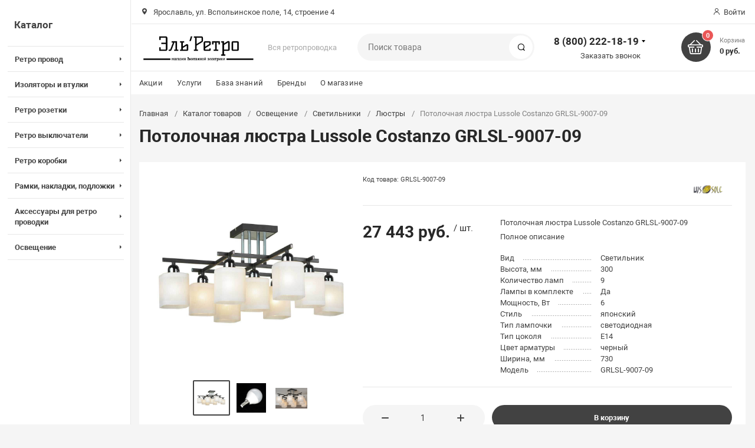

--- FILE ---
content_type: text/html; charset=UTF-8
request_url: https://elretro.ru/catalog/osveshchenie/svetilniki/lyustry/potolochnaya_lyustra_lussole_costanzo_grlsl_9007_09/
body_size: 31779
content:
<!DOCTYPE html><html xmlns="http://www.w3.org/1999/xhtml" lang="ru"><head><title>Потолочная люстра Lussole Costanzo GRLSL-9007-09 купить за 27&nbsp;443 руб. в интернет-магазине ЭльРетро</title><meta http-equiv="X-UA-Compatible" content="IE=edge"><meta name="viewport" content="width=device-width, initial-scale=1.0, minimum-scale=1.0, maximum-scale=1.0, user-scalable=no"><meta name="HandheldFriendly" content="true" /><meta name="format-detection" content="telephone=no"><meta http-equiv="Content-Type" content="text/html; charset=UTF-8" /><meta name="keywords" content="потолочная люстра lussole costanzo grlsl-9007-09 купить" /><meta name="description" content="Потолочная люстра Lussole Costanzo GRLSL-9007-09. Звони и заказывай 8 (800) 222-18-19!" /><script data-skip-moving="true">(function(w, d) {var v = w.frameCacheVars = {"CACHE_MODE":"HTMLCACHE","storageBlocks":[],"dynamicBlocks":{"basket_inline":"d41d8cd98f00","g8taYv":"7d6ea7404601","mKUqxK":"720c2bf5a4cc","rJCt68":"d41d8cd98f00","QCJ7Jg":"4e1523ed082c","sender-subscribe":"c1de3e142261","RQ7R21":"d41d8cd98f00"},"AUTO_UPDATE":true,"AUTO_UPDATE_TTL":120,"version":2};var inv = false;if (v.AUTO_UPDATE === false){if (v.AUTO_UPDATE_TTL && v.AUTO_UPDATE_TTL > 0){var lm = Date.parse(d.lastModified);if (!isNaN(lm)){var td = new Date().getTime();if ((lm + v.AUTO_UPDATE_TTL * 1000) >= td){w.frameRequestStart = false;w.preventAutoUpdate = true;return;}inv = true;}}else{w.frameRequestStart = false;w.preventAutoUpdate = true;return;}}var r = w.XMLHttpRequest ? new XMLHttpRequest() : (w.ActiveXObject ? new w.ActiveXObject("Microsoft.XMLHTTP") : null);if (!r) { return; }w.frameRequestStart = true;var m = v.CACHE_MODE; var l = w.location; var x = new Date().getTime();var q = "?bxrand=" + x + (l.search.length > 0 ? "&" + l.search.substring(1) : "");var u = l.protocol + "//" + l.host + l.pathname + q;r.open("GET", u, true);r.setRequestHeader("BX-ACTION-TYPE", "get_dynamic");r.setRequestHeader("X-Bitrix-Composite", "get_dynamic");r.setRequestHeader("BX-CACHE-MODE", m);r.setRequestHeader("BX-CACHE-BLOCKS", v.dynamicBlocks ? JSON.stringify(v.dynamicBlocks) : "");if (inv){r.setRequestHeader("BX-INVALIDATE-CACHE", "Y");}try { r.setRequestHeader("BX-REF", d.referrer || "");} catch(e) {}if (m === "APPCACHE"){r.setRequestHeader("BX-APPCACHE-PARAMS", JSON.stringify(v.PARAMS));r.setRequestHeader("BX-APPCACHE-URL", v.PAGE_URL ? v.PAGE_URL : "");}r.onreadystatechange = function() {if (r.readyState != 4) { return; }var a = r.getResponseHeader("BX-RAND");var b = w.BX && w.BX.frameCache ? w.BX.frameCache : false;if (a != x || !((r.status >= 200 && r.status < 300) || r.status === 304 || r.status === 1223 || r.status === 0)){var f = {error:true, reason:a!=x?"bad_rand":"bad_status", url:u, xhr:r, status:r.status};if (w.BX && w.BX.ready && b){BX.ready(function() {setTimeout(function(){BX.onCustomEvent("onFrameDataRequestFail", [f]);}, 0);});}w.frameRequestFail = f;return;}if (b){b.onFrameDataReceived(r.responseText);if (!w.frameUpdateInvoked){b.update(false);}w.frameUpdateInvoked = true;}else{w.frameDataString = r.responseText;}};r.send();var p = w.performance;if (p && p.addEventListener && p.getEntries && p.setResourceTimingBufferSize){var e = 'resourcetimingbufferfull';var h = function() {if (w.BX && w.BX.frameCache && w.BX.frameCache.frameDataInserted){p.removeEventListener(e, h);}else {p.setResourceTimingBufferSize(p.getEntries().length + 50);}};p.addEventListener(e, h);}})(window, document);</script><link href="/bitrix/js/intranet/intranet-common.min.css?173831218761199"   rel="stylesheet" /><link href="/bitrix/js/ui/design-tokens/dist/ui.design-tokens.min.css?173831218623463"   rel="stylesheet" /><link href="/bitrix/js/ui/fonts/opensans/ui.font.opensans.min.css?17383121852320"   rel="stylesheet" /><link href="/bitrix/js/main/popup/dist/main.popup.bundle.min.css?175045101528056"   rel="stylesheet" /><link href="/bitrix/css/arturgolubev.chatpanel/style.min.css?17383121849646"   rel="stylesheet" /><link href="/bitrix/cache/css/el/magnet/template_315e3e356c52c4f0d42d00b9876409fa/template_315e3e356c52c4f0d42d00b9876409fa_v1.css?1764705458840524"   data-template-style="true" rel="stylesheet" /><link href="/bitrix/panel/main/popup.min.css?173831218820774"   data-template-style="true"  rel="stylesheet" /><script>if(!window.BX)window.BX={};if(!window.BX.message)window.BX.message=function(mess){if(typeof mess==='object'){for(let i in mess) {BX.message[i]=mess[i];} return true;}};</script><script>(window.BX||top.BX).message({"JS_CORE_LOADING":"Загрузка...","JS_CORE_NO_DATA":"- Нет данных -","JS_CORE_WINDOW_CLOSE":"Закрыть","JS_CORE_WINDOW_EXPAND":"Развернуть","JS_CORE_WINDOW_NARROW":"Свернуть в окно","JS_CORE_WINDOW_SAVE":"Сохранить","JS_CORE_WINDOW_CANCEL":"Отменить","JS_CORE_WINDOW_CONTINUE":"Продолжить","JS_CORE_H":"ч","JS_CORE_M":"м","JS_CORE_S":"с","JSADM_AI_HIDE_EXTRA":"Скрыть лишние","JSADM_AI_ALL_NOTIF":"Показать все","JSADM_AUTH_REQ":"Требуется авторизация!","JS_CORE_WINDOW_AUTH":"Войти","JS_CORE_IMAGE_FULL":"Полный размер"});</script><script src="/bitrix/js/main/core/core.min.js?1754486990229643"></script><script>BX.Runtime.registerExtension({"name":"main.core","namespace":"BX","loaded":true});</script><script>BX.setJSList(["\/bitrix\/js\/main\/core\/core_ajax.js","\/bitrix\/js\/main\/core\/core_promise.js","\/bitrix\/js\/main\/polyfill\/promise\/js\/promise.js","\/bitrix\/js\/main\/loadext\/loadext.js","\/bitrix\/js\/main\/loadext\/extension.js","\/bitrix\/js\/main\/polyfill\/promise\/js\/promise.js","\/bitrix\/js\/main\/polyfill\/find\/js\/find.js","\/bitrix\/js\/main\/polyfill\/includes\/js\/includes.js","\/bitrix\/js\/main\/polyfill\/matches\/js\/matches.js","\/bitrix\/js\/ui\/polyfill\/closest\/js\/closest.js","\/bitrix\/js\/main\/polyfill\/fill\/main.polyfill.fill.js","\/bitrix\/js\/main\/polyfill\/find\/js\/find.js","\/bitrix\/js\/main\/polyfill\/matches\/js\/matches.js","\/bitrix\/js\/main\/polyfill\/core\/dist\/polyfill.bundle.js","\/bitrix\/js\/main\/core\/core.js","\/bitrix\/js\/main\/polyfill\/intersectionobserver\/js\/intersectionobserver.js","\/bitrix\/js\/main\/lazyload\/dist\/lazyload.bundle.js","\/bitrix\/js\/main\/polyfill\/core\/dist\/polyfill.bundle.js","\/bitrix\/js\/main\/parambag\/dist\/parambag.bundle.js"]);</script><script>BX.Runtime.registerExtension({"name":"ui.dexie","namespace":"BX.DexieExport","loaded":true});</script><script>BX.Runtime.registerExtension({"name":"ls","namespace":"window","loaded":true});</script><script>BX.Runtime.registerExtension({"name":"fx","namespace":"window","loaded":true});</script><script>BX.Runtime.registerExtension({"name":"fc","namespace":"window","loaded":true});</script><script>BX.Runtime.registerExtension({"name":"pull.protobuf","namespace":"BX","loaded":true});</script><script>BX.Runtime.registerExtension({"name":"rest.client","namespace":"window","loaded":true});</script><script>(window.BX||top.BX).message({"pull_server_enabled":"Y","pull_config_timestamp":1763822302,"shared_worker_allowed":"Y","pull_guest_mode":"Y","pull_guest_user_id":-1117289,"pull_worker_mtime":1744792382});(window.BX||top.BX).message({"PULL_OLD_REVISION":"Для продолжения корректной работы с сайтом необходимо перезагрузить страницу."});</script><script>BX.Runtime.registerExtension({"name":"pull.client","namespace":"BX","loaded":true});</script><script>BX.Runtime.registerExtension({"name":"pull","namespace":"window","loaded":true});</script><script>BX.Runtime.registerExtension({"name":"intranet.design-tokens.bitrix24","namespace":"window","loaded":true});</script><script>BX.Runtime.registerExtension({"name":"ui.design-tokens","namespace":"window","loaded":true});</script><script>BX.Runtime.registerExtension({"name":"main.pageobject","namespace":"BX","loaded":true});</script><script>(window.BX||top.BX).message({"JS_CORE_LOADING":"Загрузка...","JS_CORE_NO_DATA":"- Нет данных -","JS_CORE_WINDOW_CLOSE":"Закрыть","JS_CORE_WINDOW_EXPAND":"Развернуть","JS_CORE_WINDOW_NARROW":"Свернуть в окно","JS_CORE_WINDOW_SAVE":"Сохранить","JS_CORE_WINDOW_CANCEL":"Отменить","JS_CORE_WINDOW_CONTINUE":"Продолжить","JS_CORE_H":"ч","JS_CORE_M":"м","JS_CORE_S":"с","JSADM_AI_HIDE_EXTRA":"Скрыть лишние","JSADM_AI_ALL_NOTIF":"Показать все","JSADM_AUTH_REQ":"Требуется авторизация!","JS_CORE_WINDOW_AUTH":"Войти","JS_CORE_IMAGE_FULL":"Полный размер"});</script><script>BX.Runtime.registerExtension({"name":"window","namespace":"window","loaded":true});</script><script>BX.Runtime.registerExtension({"name":"ui.fonts.opensans","namespace":"window","loaded":true});</script><script>BX.Runtime.registerExtension({"name":"main.popup","namespace":"BX.Main","loaded":true});</script><script>BX.Runtime.registerExtension({"name":"popup","namespace":"window","loaded":true});</script><script type="extension/settings" data-extension="currency.currency-core">{"region":"ru"}</script><script>BX.Runtime.registerExtension({"name":"currency.currency-core","namespace":"BX.Currency","loaded":true});</script><script>BX.Runtime.registerExtension({"name":"currency","namespace":"window","loaded":true});</script><script>(window.BX||top.BX).message({"LANGUAGE_ID":"ru","FORMAT_DATE":"DD.MM.YYYY","FORMAT_DATETIME":"DD.MM.YYYY HH:MI:SS","COOKIE_PREFIX":"DINTELS","SERVER_TZ_OFFSET":"10800","UTF_MODE":"Y","SITE_ID":"el","SITE_DIR":"\/"});</script><script  src="/bitrix/cache/js/el/magnet/kernel_main/kernel_main_v1.js?176470545887626"></script><script src="/bitrix/js/ui/dexie/dist/dexie.bundle.min.js?1750451018102530"></script><script src="/bitrix/js/main/core/core_ls.min.js?17383121852683"></script><script src="/bitrix/js/main/core/core_frame_cache.min.js?175045102210481"></script><script src="/bitrix/js/pull/protobuf/protobuf.min.js?173831218576433"></script><script src="/bitrix/js/pull/protobuf/model.min.js?173831218514190"></script><script src="/bitrix/js/rest/client/rest.client.min.js?17383121879240"></script><script src="/bitrix/js/pull/client/pull.client.min.js?174604046249849"></script><script src="//www.google.com/recaptcha/api.js?render=explicit"></script><script src="/bitrix/js/main/popup/dist/main.popup.bundle.min.js?176181578367480"></script><script src="/bitrix/js/currency/currency-core/dist/currency-core.bundle.min.js?17383121874569"></script><script src="/bitrix/js/currency/core_currency.min.js?1738312187835"></script><script src="/bitrix/js/arturgolubev.chatpanel/script.js?17383121869378"></script><script src="/bitrix/js/yandex.metrika/script.js?17602531586603"></script><script>BX.setJSList(["\/bitrix\/js\/main\/core\/core_fx.js","\/bitrix\/js\/main\/pageobject\/dist\/pageobject.bundle.js","\/bitrix\/js\/main\/core\/core_window.js","\/bitrix\/templates\/magnet\/components\/bitrix\/catalog.element\/main-ecommerce-improved\/script.js","\/bitrix\/templates\/magnet\/vendor\/vue\/vue.min.js","\/bitrix\/templates\/magnet\/vendor\/jquery\/jquery.min.js","\/bitrix\/templates\/magnet\/vendor\/jquery\/jquery.modal.js","\/bitrix\/templates\/magnet\/vendor\/jquery\/jquery.validate.min.js","\/bitrix\/templates\/magnet\/vendor\/jquery\/jquery.inview.js","\/bitrix\/templates\/magnet\/vendor\/jquery\/jquery-ui.min.js","\/bitrix\/templates\/magnet\/vendor\/jquery\/jquery.touch-swipe.min.js","\/bitrix\/templates\/magnet\/vendor\/jquery\/jquery.mousewheel.min.js","\/bitrix\/templates\/magnet\/vendor\/jquery\/jquery.debounce.js","\/bitrix\/templates\/magnet\/vendor\/jquery\/jquery.lazy.min.js","\/bitrix\/templates\/magnet\/vendor\/owlcarousel\/owl.carousel.min.js","\/bitrix\/templates\/magnet\/vendor\/lightbox\/lightbox.min.js","\/bitrix\/templates\/magnet\/vendor\/maskedinput\/jquery.maskedinput.min.js","\/bitrix\/templates\/magnet\/vendor\/scrollbar\/jquery.scrollbar.min.js","\/bitrix\/templates\/magnet\/vendor\/youtube-popup\/youtube-popup.js","\/bitrix\/templates\/magnet\/vendor\/mobile-detect\/mobile-detect.min.js","\/bitrix\/templates\/magnet\/vendor\/swiper\/swiper.min.js","\/bitrix\/templates\/magnet\/script.js","\/bitrix\/components\/bitrix\/search.title\/script.js"]);</script><script>BX.setCSSList(["\/bitrix\/templates\/magnet\/vendor\/normalize\/normalize.css","\/bitrix\/templates\/magnet\/vendor\/fonts\/fonts.css","\/bitrix\/templates\/magnet\/vendor\/owlcarousel\/owl.carousel.min.css","\/bitrix\/templates\/magnet\/vendor\/custom-bootstrap\/bootstrap.min.css","\/bitrix\/templates\/magnet\/vendor\/lightbox\/lightbox.min.css","\/bitrix\/templates\/magnet\/vendor\/scrollbar\/jquery.scrollbar.css","\/bitrix\/templates\/magnet\/vendor\/youtube-popup\/youtube-popup.css","\/bitrix\/templates\/magnet\/vendor\/jquery\/jquery-ui.min.css","\/bitrix\/templates\/magnet\/vendor\/swiper\/swiper.min.css","\/bitrix\/templates\/magnet\/vendor\/fonts\/Roboto\/font.css","\/bitrix\/templates\/magnet\/less_compile\/template_styles_el_9a86540ec7724b105a358f48a9878ed9.css","\/bitrix\/templates\/magnet\/template_styles.css"]);</script><script>(function () {
						"use strict";

						var counter = function ()
						{
							var cookie = (function (name) {
								var parts = ("; " + document.cookie).split("; " + name + "=");
								if (parts.length == 2) {
									try {return JSON.parse(decodeURIComponent(parts.pop().split(";").shift()));}
									catch (e) {}
								}
							})("BITRIX_CONVERSION_CONTEXT_el");

							if (cookie && cookie.EXPIRE >= BX.message("SERVER_TIME"))
								return;

							var request = new XMLHttpRequest();
							request.open("POST", "/bitrix/tools/conversion/ajax_counter.php", true);
							request.setRequestHeader("Content-type", "application/x-www-form-urlencoded");
							request.send(
								"SITE_ID="+encodeURIComponent("el")+
								"&sessid="+encodeURIComponent(BX.bitrix_sessid())+
								"&HTTP_REFERER="+encodeURIComponent(document.referrer)
							);
						};

						if (window.frameRequestStart === true)
							BX.addCustomEvent("onFrameDataReceived", counter);
						else
							BX.ready(counter);
					})();</script>            <script >                window.dataLayerName = 'dataLayer';
                var dataLayerName = window.dataLayerName;
            </script>                        <script >                (function (m, e, t, r, i, k, a) {
                    m[i] = m[i] || function () {
                        (m[i].a = m[i].a || []).push(arguments)
                    };
                    m[i].l = 1 * new Date();
                    k = e.createElement(t), a = e.getElementsByTagName(t)[0], k.async = 1, k.src = r, a.parentNode.insertBefore(k, a)
                })
                (window, document, "script", "https://mc.yandex.ru/metrika/tag.js", "ym");

                ym("28301806", "init", {
                    clickmap: true,
                    trackLinks: true,
                    accurateTrackBounce: true,
                    webvisor: true,
                    ecommerce: dataLayerName,
                    params: {
                        __ym: {
                            "ymCmsPlugin": {
                                "cms": "1c-bitrix",
                                "cmsVersion": "25.750",
                                "pluginVersion": "1.0.10",
                                'ymCmsRip': 1901352912                            }
                        }
                    }
                });

                document.addEventListener("DOMContentLoaded", function() {
                                    });

            </script>                                <script >            window.counters = ["28301806"];
        </script>        <link rel="apple-touch-icon" sizes="180x180" href="/upload/resize_cache/nextype.magnet/5b7/pnx55m46dx4cxk8sdphdal3jq13288f3/180_180_2/elretro-favicon.png"><link rel="icon" type="image/png" sizes="192x192" href="/upload/resize_cache/nextype.magnet/5b7/pnx55m46dx4cxk8sdphdal3jq13288f3/192_192_2/elretro-favicon.png"><link rel="icon" type="image/png" sizes="32x32" href="/upload/resize_cache/nextype.magnet/5b7/pnx55m46dx4cxk8sdphdal3jq13288f3/32_32_2/elretro-favicon.png"><link rel="icon" type="image/png" sizes="16x16" href="/upload/resize_cache/nextype.magnet/5b7/pnx55m46dx4cxk8sdphdal3jq13288f3/16_16_2/elretro-favicon.png"><meta name="msapplication-TileColor" content="#424242"><meta name="theme-color" content="#ffffff"><link rel="preload" href="/bitrix/templates/magnet/vendor/fonts/IconCustom/IconCustom.woff?bae8bfcc98590264e0c2175171f16979" as="font" type="font/woff2" crossorigin="anonymous"><link rel="preload" href="/bitrix/templates/magnet/vendor/fonts/Roboto/RobotoRegular/RobotoRegular.woff2" as="font" type="font/woff2" crossorigin="anonymous"><link rel="preload" href="/bitrix/templates/magnet/vendor/fonts/Roboto/RobotoBold/RobotoBold.woff2" as="font" type="font/woff2" crossorigin="anonymous">            <script data-skip-moving='true'>                    function renderRecaptcha(id) {
                        var timer = setInterval(function () {
                            if (window.jQuery && typeof(window.grecaptcha.render) == 'function') {
                                var container = $('#' + id);
                                if (container.length > 0 && container.html() == '') {
                                    try {
                                        window.grecaptcha.render(id, {
                                            sitekey: '6LeblHocAAAAANfAGqV0qLJe4WE1uUBKJDA8t7ax' 
                                        });
                                    }
                                    catch (e) {
                                        window.grecaptcha.reset(id);
                                    }
                                }
                                clearInterval(timer);

                            }
                        }, 500);
                    }
                    </script>            

        <script data-skip-moving='true' type='text/template' id='popup-basket-add'>        <div class='popup-basket-add'>        <div class='overflow'>        <div class='box'>        <a href='javascript:void(0)' data-close class='close'></a>        <div class='title'>Товар добавлен в корзину</div>        <a href='/personal/cart/' class='btn'>Оформить заказ</a>        <a href='javascript:void(0)' class='btn transparent' data-close>Продолжить покупки</a>        </div>        </div>        </div>        </script>        <script data-skip-moving="true">window.arOptions = {'phone_mask':'+7 (999) 999-99-99','use_phone_as_login':'Y','basket_type':'STATIC','basket_show_popup':'Y','buy1click_enabled':'N','fastview_enabled':'N','cookies_agreement_enabled':'N','order_min_price':'500','regions_on_subdomains':'N','scroll_top_button':'N','empty_image':'/bitrix/templates/magnet/img/no-photo.png','ya_counter_id':'28301806','grecaptcha':{'active':true,'type':'checkbox','key':'6LeblHocAAAAANfAGqV0qLJe4WE1uUBKJDA8t7ax','send':'0'}};</script><script>BX.message([])</script><meta property="og:type" content="website" /><meta property="og:title" content="Потолочная люстра Lussole Costanzo GRLSL-9007-09 купить за 27&nbsp;443 руб. в интернет-магазине ЭльРетро" /><meta property="og:url" content="https://elretro.ru/catalog/osveshchenie/svetilniki/lyustry/potolochnaya_lyustra_lussole_costanzo_grlsl_9007_09/" /><meta property="og:image" content="https://elretro.ru/upload/iblock/c2d/dl9a8e2gk71vxrshjfj7au0n4wkqinr1/potolochnaya-lyustra-lussole-costanzo-grlsl-9007-09-preview.jpg" /><meta property="og:description" content="Потолочная люстра Lussole Costanzo GRLSL-9007-09. Звони и заказывай 8 (800) 222-18-19!" /><link rel="canonical" href="/catalog/osveshchenie/svetilniki/lyustry/potolochnaya_lyustra_lussole_costanzo_grlsl_9007_09/" /><script>window[window.dataLayerName] = window[window.dataLayerName] || [];</script><script  src="/bitrix/cache/js/el/magnet/template_7483bb53e95ead9ad4b16d50bedec025/template_7483bb53e95ead9ad4b16d50bedec025_v1.js?1764705458805814"></script><script  src="/bitrix/cache/js/el/magnet/page_48b4418f75f424ba30bb698184f35255/page_48b4418f75f424ba30bb698184f35255_v1.js?1764705471123279"></script>        
        <style>            @keyframes placeHolderShimmer {
                0% {
                    -webkit-transform: translateZ(0);
                    transform: translateZ(0);
                    background-position: -468px 0
                }
                to {
                    -webkit-transform: translateZ(0);
                    transform: translateZ(0);
                    background-position: 468px 0
                }
            }
            
            .skeleton-card {
                transition: all .3s ease-in-out;
                -webkit-backface-visibility: hidden;
            }
            
            .skeleton-card.hidden {
                transition: all .3s ease-in-out;
                opacity: 0;
                height: 0;
                padding: 0
            }
            
            .skeleton-bg {
                will-change: transform;
                animation: placeHolderShimmer 1s linear infinite forwards;
                -webkit-backface-visibility: hidden;
                background: #fff;
                background: linear-gradient(90deg, #fff 8%, #f5f5f5 18%, #fff 33%);
                background-size: 800px 104px;
                height: 100%;
                position: relative;
                box-sizing: border-box;
            }
            
            .dark .skeleton-bg {
                background: linear-gradient(90deg, #353535 8%, #282828 18%, #353535 33%);
            }
        </style></head><body class="sidebar-type3 width- mobile_3">            
        <div id="panel"></div>        <div class="wrapper">                                                <header class="type1">                        <div class="top" data-helper="header::top">    <div class="container">        <script>    $(document).ready(function () {
        $("body").on('click', '.locations-list-popup-btn', function (event) {
                event.preventDefault();
                $(this).parents('.city').toggleClass('open');
                return false;
        });
    });
    </script>        
                <div class="address icon-custom">            Ярославль, ул. Вспольинское поле, 14, строение 4        </div>                <div class="links">            
            
            <a href="/auth/" class="auth-popup-btn login-link icon-custom"><span>Войти</span></a>        </div>    </div></div><div class="middle" data-helper="header::middle">    <div class="container">        <a href="javascript:void(0);" class="burger">            <svg viewBox="0 0 40 40" fill="none" xmlns="http://www.w3.org/2000/svg">                <path d="M5 6.6665H35V9.99984H5V6.6665ZM5 18.3332H25V21.6665H5V18.3332ZM5 29.9998H35V33.3332H5V29.9998Z" fill="#5855F3"/>            </svg>        </a>        <div class="logo" data-helper="header::logo">            <a href="/">                <img src="/upload/resize_cache/nextype.magnet/01c/abncafwhcxx84ccgbdvy0px2uwpxnqto/300_300_1/elretro-logo.png" alt="ЭльРетро" title="ЭльРетро">    </a>        </div>        <div class="slogan" data-helper="header::slogan">            Вся ретропроводка
        </div>        <div class="search" id="title-search">    <form action="/catalog/">        <input id="title-search-input" name="q" type="text" placeholder="Поиск товара">        <button type="submit" class="icon-custom"><span>Поиск</span></button>    </form></div><script>BX.ready(function(){
		new JCTitleSearch({
			'AJAX_PAGE' : '/catalog/osveshchenie/svetilniki/lyustry/potolochnaya_lyustra_lussole_costanzo_grlsl_9007_09/',
			'CONTAINER_ID': 'title-search',
			'INPUT_ID': 'title-search-input',
			'MIN_QUERY_LEN': 2
		});
	});</script>        
        <div class="tel-container has-content" data-helper="header::phones">    <div class="tel">        <a href="tel:88002221819">8 (800) 222-18-19</a>                    <div class="content">                                    <a href="tel:74852684754">+7 (4852) 68-47-54</a>                            </div>            </div>        <div class="call-me">        <a href="javascript:void(0)" class="callback-popup-btn">Заказать звонок</a>    </div>    </div>        <div class="basket-container">    <a id="bx_basketFKauiI" href="/personal/cart/" class="basket-container-items">    <div class="basket-link icon-custom">    <span class="items-counter">0</span></div><div class="basket-text">    <div class="name">Корзина</div>    <div class="sum">0 руб.</div></div><script>    BX.ready(() => {
        window.CSolution && window.CSolution.refreshNavbarBasket("0");
    })</script></a><script >    if (typeof(window.CSolution.initBasket) == 'function') {
        window.CSolution.initBasket({
            siteId: 'el',
            cartId: 'bx_basketFKauiI',
            ajaxPath: '/bitrix/components/bitrix/sale.basket.basket.line/ajax.php',
            templateName: 'inline',
            arParams: {'HIDE_ON_BASKET_PAGES':'N','PATH_TO_BASKET':'/personal/cart/','PATH_TO_ORDER':'/personal/order/make/','PATH_TO_PERSONAL':'/personal/','PATH_TO_PROFILE':'/personal/','PATH_TO_REGISTER':'/auth/','SHOW_PRODUCTS':'N','PATH_TO_CATALOG':'','COMPONENT_TEMPLATE':'inline','SHOW_NUM_PRODUCTS':'Y','SHOW_TOTAL_PRICE':'Y','SHOW_EMPTY_VALUES':'Y','SHOW_PERSONAL_LINK':'Y','SHOW_AUTHOR':'N','PATH_TO_AUTHORIZE':'/auth/','SHOW_REGISTRATION':'N','POSITION_FIXED':'N','COMPOSITE_FRAME_MODE':'A','COMPOSITE_FRAME_TYPE':'AUTO','CACHE_TYPE':'A','SHOW_DELAY':'Y','SHOW_NOTAVAIL':'Y','SHOW_IMAGE':'Y','SHOW_PRICE':'Y','SHOW_SUMMARY':'Y','POSITION_VERTICAL':'top','POSITION_HORIZONTAL':'right','MAX_IMAGE_SIZE':'70','AJAX':'N','~HIDE_ON_BASKET_PAGES':'N','~PATH_TO_BASKET':'/personal/cart/','~PATH_TO_ORDER':'/personal/order/make/','~PATH_TO_PERSONAL':'/personal/','~PATH_TO_PROFILE':'/personal/','~PATH_TO_REGISTER':'/auth/','~SHOW_PRODUCTS':'N','~PATH_TO_CATALOG':'','~COMPONENT_TEMPLATE':'inline','~SHOW_NUM_PRODUCTS':'Y','~SHOW_TOTAL_PRICE':'Y','~SHOW_EMPTY_VALUES':'Y','~SHOW_PERSONAL_LINK':'Y','~SHOW_AUTHOR':'N','~PATH_TO_AUTHORIZE':'/auth/','~SHOW_REGISTRATION':'N','~POSITION_FIXED':'N','~COMPOSITE_FRAME_MODE':'A','~COMPOSITE_FRAME_TYPE':'AUTO','~CACHE_TYPE':'A','~SHOW_DELAY':'Y','~SHOW_NOTAVAIL':'Y','~SHOW_IMAGE':'Y','~SHOW_PRICE':'Y','~SHOW_SUMMARY':'Y','~POSITION_VERTICAL':'top','~POSITION_HORIZONTAL':'right','~MAX_IMAGE_SIZE':'70','~AJAX':'N','cartId':'bx_basketFKauiI'}        });
    }</script></div>        
    </div></div><div class="end-block"></div><div class="bottom">    <div class="container">        
                
        <div class="content-menu" data-helper="header::top_menu" id="top-menu-desktop"><ul class="list">        <li class="item">        <a href="/actions/">Акции</a>            </li>        <li class="item">        <a href="/services/">Услуги</a>            </li>        <li class="item">        <a href="/articles/">База знаний</a>            </li>        <li class="item">        <a href="/brands/">Бренды</a>            </li>        <li class="item">        <a href="/company/">О магазине</a>                <ul class="sub-menu level2">                        <li class="item">                <a href="/contacts/">Контакты</a>                            </li>                        <li class="item">                <a href="/company/news/">Новости</a>                            </li>                        <li class="item">                <a href="/company/payment-and-delivery/">Оплата и доставка</a>                            </li>                        <li class="item">                <a href="/company/guarantee/">Гарантия</a>                            </li>                    </ul>            </li>    </ul></div><script data-skip-moving="true">var outerWidth = function (el) {
  var width = el.offsetWidth;
  var style = getComputedStyle(el);
  width += parseInt(style.marginLeft) + parseInt(style.marginRight);
  return width;
}
var topNavigationClone = false;
var funcResponsiveTopNavigation = function () {
	if(document.documentElement.clientWidth > 1024) {
		var containerWidth = 0,
		    sumWidth = 0,
		    startRemove = 0,
		    items = [];
		var nItems = '';
		var container = document.getElementById('top-menu-desktop');
                
                if (container == null)
                    return;

		if (!topNavigationClone)
		    topNavigationClone = container.cloneNode(true);

		container.classList.remove('calc');
		container.innerHTML = topNavigationClone.innerHTML;
		containerWidth = parseInt(container.offsetWidth);


		items = container.querySelectorAll('.list > .item');
		items.forEach(function(item, index) {
			if (containerWidth < sumWidth) {
		        if (!startRemove) {
		            startRemove = index - 1;
		            var start = items[startRemove];
		            nItems += '<li class="item">' + start.innerHTML + '</li>';
		            start.parentNode.removeChild(start);
		        }
		        nItems += '<li class="item">' + item.innerHTML + '</li>';
		        item.parentNode.removeChild(item);
			} else {
				sumWidth += parseInt(outerWidth(item));
			}
		});

		if (nItems !== '') {
		    nItems = '<a href="javascript:void(0)">...</a><ul class="sub-menu level2">' + nItems + '</ul>';
		    var li = document.createElement('li');
		    li.classList.add('item','more');
			li.innerHTML = nItems;
		    container.querySelector('.list').appendChild(li);
		}

		container.classList.add('calc');
	}  
};

$(document).ready(function(){
	funcResponsiveTopNavigation();
})

window.addEventListener('resize', function(){
	funcResponsiveTopNavigation();
}, true);</script>    </div></div>                        <div class="header-mobile-menus">    <div class="container">    <div class="content-mobile-menu" id="top-menu-mobile"><ul class="list">        <li class="item">        <a href="/actions/">Акции</a>            </li>        <li class="item">        <a href="/services/">Услуги</a>            </li>        <li class="item">        <a href="/articles/">База знаний</a>            </li>        <li class="item">        <a href="/brands/">Бренды</a>            </li>        <li class="item">        <a href="/company/">О магазине</a>                <ul class="sub-menu level2">                        <li class="item">                <a href="/contacts/">Контакты</a>                            </li>                        <li class="item">                <a href="/company/news/">Новости</a>                            </li>                        <li class="item">                <a href="/company/payment-and-delivery/">Оплата и доставка</a>                            </li>                        <li class="item">                <a href="/company/guarantee/">Гарантия</a>                            </li>                    </ul>            </li>    </ul></div><script data-skip-moving="true">var outerWidth = function (el) {
  var width = el.offsetWidth;
  var style = getComputedStyle(el);
  width += parseInt(style.marginLeft) + parseInt(style.marginRight);
  return width;
}
var mobileNavigationClone = false;
var funcResponsiveMobileNavigation = function () {
	if(document.documentElement.clientWidth < 1025) {
		var containerWidth = 0,
		    sumWidth = 0,
		    startRemove = 0,
		    items = [];
		var nItems = '';
		var container = document.getElementById('top-menu-mobile');
                
        if (container == null)
            return;
    
		if (!mobileNavigationClone && container !== null)
		    mobileNavigationClone = container.cloneNode(true);

		container.classList.remove('calc');
		container.innerHTML = mobileNavigationClone.innerHTML;
		containerWidth = parseInt(container.offsetWidth);


		items = container.querySelectorAll('.list > .item');
		items.forEach(function(item, index) {
			if (containerWidth < sumWidth) {
		        if (!startRemove) {
		            startRemove = index - 1;
					var start = items[startRemove];
		            nItems += '<li class="item">' + start.innerHTML + '</li>';
                    start.parentNode && start.parentNode.removeChild(start);
		        }
		        nItems += '<li class="item">' + item.innerHTML + '</li>';
		        item.parentNode.removeChild(item);
			} else {
				sumWidth += parseInt(outerWidth(item));
			}
		});

		if (nItems !== '') {
		    nItems = '<a href="javascript:void(0)">...</a><ul class="sub-menu level2">' + nItems + '</ul>';
		    var li = document.createElement('li');
		    li.classList.add('item','more');
			li.innerHTML = nItems;
		    container.querySelector('.list').appendChild(li);
		}

		container.classList.add('calc');
	}  
};

// funcResponsiveMobileNavigation();

setTimeout(function() {
	checkMobileMenu();
}, 55);

function checkMobileMenu() {
	if ($('header .header-mobile-menus.menu-2-0').length && document.documentElement.clientWidth > 480) {
		funcResponsiveMobileNavigation();
	
	} else if (!($('header .header-mobile-menus.menu-2-0').length)) {
		funcResponsiveMobileNavigation();
	}

}

window.addEventListener('resize', function(){
	// funcResponsiveMobileNavigation();

	checkMobileMenu();
	
}, true);</script>    </div>    
    <div class="catalog-mobile-menu">        <div class="content">            <nav>                <div class="head">                    <a href="javascript:void(0);" class="burger-button">                                <span></span>                                <span></span>                                <span></span>                            </a>                    <div class="title">                        <a href="/catalog/">Каталог</a>                    </div>                </div>                <div class="scroll">    <ul class="list">                <li class="item has-sub">                <a href="/catalog/retro_provod/">                    <span class="text">Ретро провод</span>                </a>                                <div class="sub">                        <div class="title">Ретро провод</div>                        <ul class="items">                        <li class="item back">                        <a href="javascript:void(0);">Назад</a>                        </li>                                                        <li class="item">                                            <a href="/catalog/retro_provod/vitoy_retro_provod/">                                                
                                                <span class="text">Витой ретро провод</span>                                            </a>                                        </li>                                                        <li class="item">                                            <a href="/catalog/retro_provod/provod_kruglyy_dekorativny/">                                                
                                                <span class="text">Провод круглый декоративный</span>                                            </a>                                        </li>                                                        <li class="item">                                            <a href="/catalog/retro_provod/aksessuary_dlya_provoda/">                                                
                                                <span class="text">Аксессуары для провода</span>                                            </a>                                        </li>                                                    </ul>                      
                    </div>                            </li>                <li class="item has-sub">                <a href="/catalog/izolyatory_i_vtulki/">                    <span class="text">Изоляторы и втулки</span>                </a>                                <div class="sub">                        <div class="title">Изоляторы и втулки</div>                        <ul class="items">                        <li class="item back">                        <a href="javascript:void(0);">Назад</a>                        </li>                                                        <li class="item">                                            <a href="/catalog/izolyatory_i_vtulki/izolyatory_dlya_vitogo_provoda/">                                                
                                                <span class="text">Изоляторы для витого провода</span>                                            </a>                                        </li>                                                        <li class="item">                                            <a href="/catalog/izolyatory_i_vtulki/izolyatory_dlya_kruglogo_provoda/">                                                
                                                <span class="text">Изоляторы для круглого провода</span>                                            </a>                                        </li>                                                        <li class="item">                                            <a href="/catalog/izolyatory_i_vtulki/vtulki_prokhody_dlya_steny/">                                                
                                                <span class="text">Втулки (проходы для стены)</span>                                            </a>                                        </li>                                                    </ul>                      
                    </div>                            </li>                <li class="item has-sub">                <a href="/catalog/rozetki/">                    <span class="text">Ретро розетки</span>                </a>                                <div class="sub">                        <div class="title">Ретро розетки</div>                        <ul class="items">                        <li class="item back">                        <a href="javascript:void(0);">Назад</a>                        </li>                                                        <li class="item">                                            <a href="/catalog/rozetki/retro_rozetki/">                                                
                                                <span class="text">Ретро розетки</span>                                            </a>                                        </li>                                                        <li class="item">                                            <a href="/catalog/rozetki/mekhanizmy_rozetok/">                                                
                                                <span class="text">Механизмы розеток</span>                                            </a>                                        </li>                                                        <li class="item">                                            <a href="/catalog/rozetki/udliniteli/">                                                
                                                <span class="text">Удлинители</span>                                            </a>                                        </li>                                                        <li class="item">                                            <a href="/catalog/rozetki/korpusa_rozetok/">                                                
                                                <span class="text">Корпуса розеток</span>                                            </a>                                        </li>                                                    </ul>                      
                    </div>                            </li>                <li class="item has-sub">                <a href="/catalog/vyklyuchateli/">                    <span class="text">Ретро выключатели</span>                </a>                                <div class="sub">                        <div class="title">Ретро выключатели</div>                        <ul class="items">                        <li class="item back">                        <a href="javascript:void(0);">Назад</a>                        </li>                                                        <li class="item">                                            <a href="/catalog/vyklyuchateli/retro_vyklyuchateli/">                                                
                                                <span class="text">Ретро выключатели</span>                                            </a>                                        </li>                                                        <li class="item">                                            <a href="/catalog/vyklyuchateli/dimmery/">                                                
                                                <span class="text">Диммеры</span>                                            </a>                                        </li>                                                        <li class="item">                                            <a href="/catalog/vyklyuchateli/mekhanizmy_vyklyuchateley/">                                                
                                                <span class="text">Механизмы выключателей</span>                                            </a>                                        </li>                                                        <li class="item">                                            <a href="/catalog/vyklyuchateli/mekhanizmy_dimmerov/">                                                
                                                <span class="text">Механизмы диммеров</span>                                            </a>                                        </li>                                                        <li class="item">                                            <a href="/catalog/vyklyuchateli/korpusa_vyklyuchateley/">                                                
                                                <span class="text">Корпуса выключателей</span>                                            </a>                                        </li>                                                        <li class="item">                                            <a href="/catalog/vyklyuchateli/ruchki_vyklyuchateley/">                                                
                                                <span class="text">Ручки выключателей</span>                                            </a>                                        </li>                                                    </ul>                      
                    </div>                            </li>                <li class="item has-sub">                <a href="/catalog/retro_korobki_1/">                    <span class="text">Ретро коробки</span>                </a>                                <div class="sub">                        <div class="title">Ретро коробки</div>                        <ul class="items">                        <li class="item back">                        <a href="javascript:void(0);">Назад</a>                        </li>                                                        <li class="item">                                            <a href="/catalog/retro_korobki_1/retro_korobki_raspredelitelnye/">                                                
                                                <span class="text">Ретро коробки распределительные</span>                                            </a>                                        </li>                                                        <li class="item">                                            <a href="/catalog/retro_korobki_1/aksessuary_dlya_raspredelitelnykh_korobok/">                                                
                                                <span class="text">Аксессуары для распределительных коробок</span>                                            </a>                                        </li>                                                        <li class="item">                                            <a href="/catalog/retro_korobki_1/korpus_raspredelitelnoy_korobki/">                                                
                                                <span class="text">Корпус распределительной коробки</span>                                            </a>                                        </li>                                                        <li class="item">                                            <a href="/catalog/retro_korobki_1/elektricheskaya_chast_raspredelitelnoy_korobki/">                                                
                                                <span class="text">Электрическая часть распределительной коробки</span>                                            </a>                                        </li>                                                    </ul>                      
                    </div>                            </li>                <li class="item has-sub">                <a href="/catalog/ramki_nakladki_podlozhki/">                    <span class="text">Рамки, накладки, подложки</span>                </a>                                <div class="sub">                        <div class="title">Рамки, накладки, подложки</div>                        <ul class="items">                        <li class="item back">                        <a href="javascript:void(0);">Назад</a>                        </li>                                                        <li class="item">                                            <a href="/catalog/ramki_nakladki_podlozhki/retro_ramki_i_podlozhki/">                                                
                                                <span class="text">Ретро рамки и подложки</span>                                            </a>                                        </li>                                                        <li class="item">                                            <a href="/catalog/ramki_nakladki_podlozhki/retro_ramki_i_podlozhki_na_brevno/">                                                
                                                <span class="text">Ретро рамки и подложки на бревно</span>                                            </a>                                        </li>                                                        <li class="item">                                            <a href="/catalog/ramki_nakladki_podlozhki/podrozetniki/">                                                
                                                <span class="text">Подрозетники</span>                                            </a>                                        </li>                                                    </ul>                      
                    </div>                            </li>                <li class="item has-sub">                <a href="/catalog/aksessuary_dlya_retro_provodki/">                    <span class="text">Аксессуары для ретро проводки</span>                </a>                                <div class="sub">                        <div class="title">Аксессуары для ретро проводки</div>                        <ul class="items">                        <li class="item back">                        <a href="javascript:void(0);">Назад</a>                        </li>                                                        <li class="item">                                            <a href="/catalog/aksessuary_dlya_retro_provodki/vinty_i_samorezy/">                                                
                                                <span class="text">Винты и саморезы</span>                                            </a>                                        </li>                                                        <li class="item">                                            <a href="/catalog/aksessuary_dlya_retro_provodki/dielektricheskie_plastiny/">                                                
                                                <span class="text">Диэлектрические пластины</span>                                            </a>                                        </li>                                                        <li class="item">                                            <a href="/catalog/aksessuary_dlya_retro_provodki/prinadlezhnosti_dlya_montazha/">                                                
                                                <span class="text">Принадлежности для монтажа</span>                                            </a>                                        </li>                                                    </ul>                      
                    </div>                            </li>                <li class="item has-sub">                <a href="/catalog/osveshchenie/">                    <span class="text">Освещение</span>                </a>                                <div class="sub">                        <div class="title">Освещение</div>                        <ul class="items">                        <li class="item back">                        <a href="javascript:void(0);">Назад</a>                        </li>                                                        <li class="item">                                            <a href="/catalog/osveshchenie/svetilniki/">                                                
                                                <span class="text">Светильники</span>                                            </a>                                        </li>                                                        <li class="item">                                            <a href="/catalog/osveshchenie/komplektuyushchie_dlya_svetilnikov/">                                                
                                                <span class="text">Комплектующие для светильников</span>                                            </a>                                        </li>                                                        <li class="item">                                            <a href="/catalog/osveshchenie/lampochki_edisona/">                                                
                                                <span class="text">Лампочки Эдисона</span>                                            </a>                                        </li>                                                    </ul>                      
                    </div>                            </li>            </ul></div>            </nav>        </div>    </div></div><div class="header-mobile-menus menu-2-0">    <div class="catalog-mobile-menu open">        <div class="container">            <div class="content">                <nav class="menu-container">                    <ul class="list">                        <li class="item has-sub">                            <a href="/catalog/">                                <span class="text">Каталог</span>                            </a>                            
                                <div class="sub">        <div class="items list">            <div class="item back">                <a href="javascript:void(0);">Назад</a>            </div>            <div class="item category-name">                <a href="/catalog/">Каталог</a>            </div>                        <div class="item has-sub">                <a href="/catalog/retro_provod/">                                                
                    <span class="text">Ретро провод</span>                                         
                </a>                
                                    <div class="sub">                        <div class="items list">                            <div class="item back">                                <a href="javascript:void(0);">Назад</a>                            </div>                            <div class="item category-name">                                <a href="/catalog/retro_provod/">Ретро провод</a>                            </div>                                                            <div class="item">                                    <a href="/catalog/retro_provod/vitoy_retro_provod/">                                                
                                        <span class="text">Витой ретро провод</span>                                         
                                    </a>                                </div>                                                            <div class="item">                                    <a href="/catalog/retro_provod/provod_kruglyy_dekorativny/">                                                
                                        <span class="text">Провод круглый декоративный</span>                                         
                                    </a>                                </div>                                                            <div class="item">                                    <a href="/catalog/retro_provod/aksessuary_dlya_provoda/">                                                
                                        <span class="text">Аксессуары для провода</span>                                         
                                    </a>                                </div>                                                    </div>                    </div>                            </div>                        <div class="item has-sub">                <a href="/catalog/izolyatory_i_vtulki/">                                                
                    <span class="text">Изоляторы и втулки</span>                                         
                </a>                
                                    <div class="sub">                        <div class="items list">                            <div class="item back">                                <a href="javascript:void(0);">Назад</a>                            </div>                            <div class="item category-name">                                <a href="/catalog/izolyatory_i_vtulki/">Изоляторы и втулки</a>                            </div>                                                            <div class="item">                                    <a href="/catalog/izolyatory_i_vtulki/izolyatory_dlya_vitogo_provoda/">                                                
                                        <span class="text">Изоляторы для витого провода</span>                                         
                                    </a>                                </div>                                                            <div class="item">                                    <a href="/catalog/izolyatory_i_vtulki/izolyatory_dlya_kruglogo_provoda/">                                                
                                        <span class="text">Изоляторы для круглого провода</span>                                         
                                    </a>                                </div>                                                            <div class="item">                                    <a href="/catalog/izolyatory_i_vtulki/vtulki_prokhody_dlya_steny/">                                                
                                        <span class="text">Втулки (проходы для стены)</span>                                         
                                    </a>                                </div>                                                    </div>                    </div>                            </div>                        <div class="item has-sub">                <a href="/catalog/rozetki/">                                                
                    <span class="text">Ретро розетки</span>                                         
                </a>                
                                    <div class="sub">                        <div class="items list">                            <div class="item back">                                <a href="javascript:void(0);">Назад</a>                            </div>                            <div class="item category-name">                                <a href="/catalog/rozetki/">Ретро розетки</a>                            </div>                                                            <div class="item">                                    <a href="/catalog/rozetki/retro_rozetki/">                                                
                                        <span class="text">Ретро розетки</span>                                         
                                    </a>                                </div>                                                            <div class="item">                                    <a href="/catalog/rozetki/mekhanizmy_rozetok/">                                                
                                        <span class="text">Механизмы розеток</span>                                         
                                    </a>                                </div>                                                            <div class="item">                                    <a href="/catalog/rozetki/udliniteli/">                                                
                                        <span class="text">Удлинители</span>                                         
                                    </a>                                </div>                                                            <div class="item">                                    <a href="/catalog/rozetki/korpusa_rozetok/">                                                
                                        <span class="text">Корпуса розеток</span>                                         
                                    </a>                                </div>                                                    </div>                    </div>                            </div>                        <div class="item has-sub">                <a href="/catalog/vyklyuchateli/">                                                
                    <span class="text">Ретро выключатели</span>                                         
                </a>                
                                    <div class="sub">                        <div class="items list">                            <div class="item back">                                <a href="javascript:void(0);">Назад</a>                            </div>                            <div class="item category-name">                                <a href="/catalog/vyklyuchateli/">Ретро выключатели</a>                            </div>                                                            <div class="item">                                    <a href="/catalog/vyklyuchateli/retro_vyklyuchateli/">                                                
                                        <span class="text">Ретро выключатели</span>                                         
                                    </a>                                </div>                                                            <div class="item">                                    <a href="/catalog/vyklyuchateli/dimmery/">                                                
                                        <span class="text">Диммеры</span>                                         
                                    </a>                                </div>                                                            <div class="item">                                    <a href="/catalog/vyklyuchateli/mekhanizmy_vyklyuchateley/">                                                
                                        <span class="text">Механизмы выключателей</span>                                         
                                    </a>                                </div>                                                            <div class="item">                                    <a href="/catalog/vyklyuchateli/mekhanizmy_dimmerov/">                                                
                                        <span class="text">Механизмы диммеров</span>                                         
                                    </a>                                </div>                                                            <div class="item">                                    <a href="/catalog/vyklyuchateli/korpusa_vyklyuchateley/">                                                
                                        <span class="text">Корпуса выключателей</span>                                         
                                    </a>                                </div>                                                            <div class="item">                                    <a href="/catalog/vyklyuchateli/ruchki_vyklyuchateley/">                                                
                                        <span class="text">Ручки выключателей</span>                                         
                                    </a>                                </div>                                                    </div>                    </div>                            </div>                        <div class="item has-sub">                <a href="/catalog/retro_korobki_1/">                                                
                    <span class="text">Ретро коробки</span>                                         
                </a>                
                                    <div class="sub">                        <div class="items list">                            <div class="item back">                                <a href="javascript:void(0);">Назад</a>                            </div>                            <div class="item category-name">                                <a href="/catalog/retro_korobki_1/">Ретро коробки</a>                            </div>                                                            <div class="item">                                    <a href="/catalog/retro_korobki_1/retro_korobki_raspredelitelnye/">                                                
                                        <span class="text">Ретро коробки распределительные</span>                                         
                                    </a>                                </div>                                                            <div class="item">                                    <a href="/catalog/retro_korobki_1/aksessuary_dlya_raspredelitelnykh_korobok/">                                                
                                        <span class="text">Аксессуары для распределительных коробок</span>                                         
                                    </a>                                </div>                                                            <div class="item">                                    <a href="/catalog/retro_korobki_1/korpus_raspredelitelnoy_korobki/">                                                
                                        <span class="text">Корпус распределительной коробки</span>                                         
                                    </a>                                </div>                                                            <div class="item">                                    <a href="/catalog/retro_korobki_1/elektricheskaya_chast_raspredelitelnoy_korobki/">                                                
                                        <span class="text">Электрическая часть распределительной коробки</span>                                         
                                    </a>                                </div>                                                    </div>                    </div>                            </div>                        <div class="item has-sub">                <a href="/catalog/ramki_nakladki_podlozhki/">                                                
                    <span class="text">Рамки, накладки, подложки</span>                                         
                </a>                
                                    <div class="sub">                        <div class="items list">                            <div class="item back">                                <a href="javascript:void(0);">Назад</a>                            </div>                            <div class="item category-name">                                <a href="/catalog/ramki_nakladki_podlozhki/">Рамки, накладки, подложки</a>                            </div>                                                            <div class="item">                                    <a href="/catalog/ramki_nakladki_podlozhki/retro_ramki_i_podlozhki/">                                                
                                        <span class="text">Ретро рамки и подложки</span>                                         
                                    </a>                                </div>                                                            <div class="item">                                    <a href="/catalog/ramki_nakladki_podlozhki/retro_ramki_i_podlozhki_na_brevno/">                                                
                                        <span class="text">Ретро рамки и подложки на бревно</span>                                         
                                    </a>                                </div>                                                            <div class="item">                                    <a href="/catalog/ramki_nakladki_podlozhki/podrozetniki/">                                                
                                        <span class="text">Подрозетники</span>                                         
                                    </a>                                </div>                                                    </div>                    </div>                            </div>                        <div class="item has-sub">                <a href="/catalog/aksessuary_dlya_retro_provodki/">                                                
                    <span class="text">Аксессуары для ретро проводки</span>                                         
                </a>                
                                    <div class="sub">                        <div class="items list">                            <div class="item back">                                <a href="javascript:void(0);">Назад</a>                            </div>                            <div class="item category-name">                                <a href="/catalog/aksessuary_dlya_retro_provodki/">Аксессуары для ретро проводки</a>                            </div>                                                            <div class="item">                                    <a href="/catalog/aksessuary_dlya_retro_provodki/vinty_i_samorezy/">                                                
                                        <span class="text">Винты и саморезы</span>                                         
                                    </a>                                </div>                                                            <div class="item">                                    <a href="/catalog/aksessuary_dlya_retro_provodki/dielektricheskie_plastiny/">                                                
                                        <span class="text">Диэлектрические пластины</span>                                         
                                    </a>                                </div>                                                            <div class="item">                                    <a href="/catalog/aksessuary_dlya_retro_provodki/prinadlezhnosti_dlya_montazha/">                                                
                                        <span class="text">Принадлежности для монтажа</span>                                         
                                    </a>                                </div>                                                    </div>                    </div>                            </div>                        <div class="item has-sub">                <a href="/catalog/osveshchenie/">                                                
                    <span class="text">Освещение</span>                                         
                </a>                
                                    <div class="sub">                        <div class="items list">                            <div class="item back">                                <a href="javascript:void(0);">Назад</a>                            </div>                            <div class="item category-name">                                <a href="/catalog/osveshchenie/">Освещение</a>                            </div>                                                            <div class="item">                                    <a href="/catalog/osveshchenie/svetilniki/">                                                
                                        <span class="text">Светильники</span>                                         
                                    </a>                                </div>                                                            <div class="item">                                    <a href="/catalog/osveshchenie/komplektuyushchie_dlya_svetilnikov/">                                                
                                        <span class="text">Комплектующие для светильников</span>                                         
                                    </a>                                </div>                                                            <div class="item">                                    <a href="/catalog/osveshchenie/lampochki_edisona/">                                                
                                        <span class="text">Лампочки Эдисона</span>                                         
                                    </a>                                </div>                                                    </div>                    </div>                            </div>                    </div>    </div><script>    
    $(document).ready(function () {
        
        if (/iPhone|iPad|iPod/i.test(navigator.userAgent)) {
            $('.header-mobile-menus.menu-2-0 .container').addClass(' ios');
	}
        
        /*$("body").on('click', ".catalog-mobile-menu .content .list .item.has-sub > a", function (event) {
            event.preventDefault();
            $(".menu-container").addClass('open');
            var sub = $(this).parent().find('> .sub');
            sub.addClass('open');
            $(this).closest('.item').addClass('open');

            // $(this).closest('.header-mobile-menus.menu-2-0').find('.container').css('height', sub.height()).css('overflow', 'hidden');
            
            // $(".header-mobile-menus.menu-2-0 .container").css('height', sub.height()).css('overflow', 'hidden');
            return false;
        });
        
        $("body").on('click', ".catalog-mobile-menu.open nav .sub .items .item.back a", function (event) {
            event.preventDefault();
            var sub = $(this).parent().parent().parent();
            if (sub.hasClass('open')) {
                sub.removeClass('open');
                // $(this).closest('.header-mobile-menus.menu-2-0').find('.container').css('height', sub.closest('.sub.open').height());
                // $(".header-mobile-menus.menu-2-0 .container").css('height', sub.closest('.sub.open').height());

            }

            if ($(this).closest('.item.has-sub').hasClass('open')) {
                $(this).closest('.item.has-sub').removeClass('open');
            }

            if (!$('.header-mobile-menus.menu-2-0 .catalog-mobile-menu .container .content nav .list .item').hasClass('open')) {
                // $(this).closest('.header-mobile-menus.menu-2-0').find('.container').css('height', sub.height()).css('overflow', 'visible');
                // $(".header-mobile-menus.menu-2-0 .container").css('height', sub.height()).css('overflow', 'visible');
            }
            
            return false;
        });*/
        
        $('.catalog-mobile-menu .container .content nav .list .item.has-sub > a').click(function(e) {
            e.preventDefault();
            $(this).closest('.item').addClass('open');
            $(this).parent().find('> .sub').addClass('open');
            $(this).parent().parent().parent('.sub.open').addClass('hide-scroll');
            $('.header-mobile-menus.menu-2-0 .container').addClass('hide-scroll');
        });
        $('.catalog-mobile-menu.open nav .sub .items .item.back > a').click(function() {
            $(this).closest('.sub').removeClass('open');
            $(this).closest('.sub').parents().find('.sub').removeClass('hide-scroll');
            if ($(this).closest('.sub').parent().parent().parent().is('.menu-container')) {
                $('.header-mobile-menus.menu-2-0 .container').removeClass('hide-scroll');
            };
        });
     
    });
    
    </script>                        </li>                    
                                    <li class="item">            <a href="/actions/">                <span class="text">Акции</span>            </a>                    </li>            <li class="item">            <a href="/services/">                <span class="text">Услуги</span>            </a>                    </li>            <li class="item">            <a href="/articles/">                <span class="text">База знаний</span>            </a>                    </li>            <li class="item">            <a href="/brands/">                <span class="text">Бренды</span>            </a>                    </li>            <li class="item has-sub">            <a href="/company/">                <span class="text">О магазине</span>            </a>                            <div class="sub">                    <div class="items">                        <div class="item back">                            <a href="javascript:void(0);">Назад</a>                        </div>                        <div class="item category-name">                            <a href="/company/">О магазине</a>                        </div>                                                    <div class="item">                                <a href="/contacts/">                                                
                                    <span class="text">Контакты</span>                                         
                                </a>                            </div>                                                    <div class="item">                                <a href="/company/news/">                                                
                                    <span class="text">Новости</span>                                         
                                </a>                            </div>                                                    <div class="item">                                <a href="/company/payment-and-delivery/">                                                
                                    <span class="text">Оплата и доставка</span>                                         
                                </a>                            </div>                                                    <div class="item">                                <a href="/company/guarantee/">                                                
                                    <span class="text">Гарантия</span>                                         
                                </a>                            </div>                                            </div>                </div>                    </li>    <script>    
    $(document).ready(function () {
        
        if (/iPhone|iPad|iPod/i.test(navigator.userAgent)) {
            $('.header-mobile-menus.menu-2-0 .container').addClass(' ios');
	}
        
        /*$("body").on('click', ".catalog-mobile-menu .content .list .item.has-sub > a", function (event) {
            event.preventDefault();
            $(".menu-container").addClass('open');
            var sub = $(this).parent().find('> .sub');
            sub.addClass('open');
            $(this).closest('.item').addClass('open');

            // $(this).closest('.header-mobile-menus.menu-2-0').find('.container').css('height', sub.height()).css('overflow', 'hidden');
            
            // $(".header-mobile-menus.menu-2-0 .container").css('height', sub.height()).css('overflow', 'hidden');
            return false;
        });
        
        $("body").on('click', ".catalog-mobile-menu.open nav .sub .items .item.back a", function (event) {
            event.preventDefault();
            var sub = $(this).parent().parent().parent();
            if (sub.hasClass('open')) {
                sub.removeClass('open');
                // $(this).closest('.header-mobile-menus.menu-2-0').find('.container').css('height', sub.closest('.sub.open').height());
                // $(".header-mobile-menus.menu-2-0 .container").css('height', sub.closest('.sub.open').height());

            }

            if ($(this).closest('.item.has-sub').hasClass('open')) {
                $(this).closest('.item.has-sub').removeClass('open');
            }

            if (!$('.header-mobile-menus.menu-2-0 .catalog-mobile-menu .container .content nav .list .item').hasClass('open')) {
                // $(this).closest('.header-mobile-menus.menu-2-0').find('.container').css('height', sub.height()).css('overflow', 'visible');
                // $(".header-mobile-menus.menu-2-0 .container").css('height', sub.height()).css('overflow', 'visible');
            }
            
            return false;
        });*/
        
        $('.catalog-mobile-menu .container .content nav .list .item.has-sub > a').click(function(e) {
            e.preventDefault();
            $(this).closest('.item').addClass('open');
            $(this).parent().find('> .sub').addClass('open');
            $(this).parent().parent().parent('.sub.open').addClass('hide-scroll');
            $('.header-mobile-menus.menu-2-0 .container').addClass('hide-scroll');
        });
        $('.catalog-mobile-menu.open nav .sub .items .item.back > a').click(function() {
            $(this).closest('.sub').removeClass('open');
            $(this).closest('.sub').parents().find('.sub').removeClass('hide-scroll');
            if ($(this).closest('.sub').parent().parent().parent().is('.menu-container')) {
                $('.header-mobile-menus.menu-2-0 .container').removeClass('hide-scroll');
            };
        });
     
    });
    
    </script>                    </ul>                    
                    
                    <ul class="list">                                                
                                                
                                                
                                                <li class="item">                           <a href="/auth/" class="">                                <span class="text">                                   <svg width="12" height="12" viewBox="0 0 12 12" fill="none" xmlns="http://www.w3.org/2000/svg">                                        <path d="M6 0C4.33789 0 3 1.4016 3 3.14286V3.66667C2.44922 3.66667 2 4.13728 2 4.71429V9.95238C2 10.5294 2.44922 11 3 11H9C9.55078 11 10 10.5294 10 9.95238V4.71429C10 4.13728 9.55078 3.66667 9 3.66667V3.14286C9 1.4016 7.66211 0 6 0ZM6 1.04762C7.13867 1.04762 8 1.94996 8 3.14286V3.66667H4V3.14286C4 1.94996 4.86133 1.04762 6 1.04762ZM6 6.28571C6.55078 6.28571 7 6.75632 7 7.33333C7 7.91034 6.55078 8.38095 6 8.38095C5.44922 8.38095 5 7.91034 5 7.33333C5 6.75632 5.44922 6.28571 6 6.28571Z" fill="#424242"/>                                    </svg>                                   <span>Войти</span>                               </span>                            </a> 
                        </li>                        
                                                
                        
                        
                                                <li class="item has-sub phone">                            <a href="tel:88002221819" class="">                                <span class="text">                                    <svg width="12" height="12" viewBox="0 0 12 12" fill="none" xmlns="http://www.w3.org/2000/svg">                                        <path d="M10.9994 8.45514V10.4195C10.9995 10.5601 10.9462 10.6956 10.8503 10.7985C10.7545 10.9014 10.6231 10.964 10.4828 10.9739C10.24 10.9906 10.0417 10.9994 9.8884 10.9994C4.97922 10.9994 1 7.02022 1 2.11105C1 1.95772 1.00833 1.7594 1.02555 1.51664C1.0354 1.37634 1.0981 1.24499 1.20099 1.14911C1.30389 1.05322 1.43932 0.999936 1.57997 1H3.5443C3.61321 0.99993 3.67968 1.02548 3.73081 1.07167C3.78193 1.11787 3.81406 1.18142 3.82095 1.24999C3.83373 1.37776 3.8454 1.47942 3.85651 1.55664C3.96691 2.32711 4.19316 3.07646 4.52758 3.77929C4.58036 3.8904 4.54591 4.02317 4.44592 4.09427L3.2471 4.95089C3.98009 6.65883 5.34117 8.01991 7.04911 8.7529L7.90462 7.5563C7.93958 7.50742 7.9906 7.47235 8.04877 7.45723C8.10694 7.4421 8.16858 7.44787 8.22293 7.47353C8.92568 7.80732 9.67484 8.03301 10.445 8.14294C10.5222 8.15405 10.6239 8.16627 10.7506 8.17849C10.819 8.18551 10.8824 8.21769 10.9285 8.26881C10.9746 8.31992 11.0001 8.38632 11 8.45514H10.9994Z" fill="#424242"/>                                    </svg>                                    <span>8 (800) 222-18-19</span>                                </span>                            </a>                                                        <div class="sub">                                <div class="items">                                    <div class="item back">                                        <a href="javascript:void(0);">Назад</a>                                    </div>                                    
                                                                        <div class="item">                                        <a href="tel:88002221819">                                                
                                            <span class="text">8 (800) 222-18-19</span>                                         
                                       </a>                                    </div>                                                                        <div class="item">                                        <a href="tel:74852684754">                                                
                                            <span class="text">+7 (4852) 68-47-54</span>                                         
                                       </a>                                    </div>                                                                    </div>                            </div>                                                    </li>                    </ul>                    
                    <div class="contacts-block">                        
                                                <div class="address"> 
                            <svg width="12" height="12" viewBox="0 0 12 12" fill="none" xmlns="http://www.w3.org/2000/svg">                                <path d="M6 1C4.04427 1 2.00348 2.63556 2 4.97872C1.99566 7.78266 6 12 6 12C6 12 10.0043 7.78906 10 4.97872C9.99652 2.63921 7.95573 1 6 1ZM6 6.85106C5.01823 6.85106 4.22222 6.01272 4.22222 4.97872C4.22222 3.94473 5.01823 3.10638 6 3.10638C6.98177 3.10638 7.77778 3.94473 7.77778 4.97872C7.77778 6.01272 6.98177 6.85106 6 6.85106Z" fill="#5855F3"/>                            </svg>                            <span>Ярославль, ул. Вспольинское поле, 14, строение 4</span>                        </div>                                                
                        
                                                <div class="socials">                                                        <a href="https://vk.com" class="elem vk-icon"></a>                                                        <a href="https://facebook.com" class="elem facebook-icon"></a>                                                        <a href="https://twitter.com" class="elem twitter-icon"></a>                                                        <a href="https://youtube.com" class="elem youtube-icon"></a>                                                        <a href="https://instagram.com" class="elem instagram-icon"></a>                                                        <a href="https://ok.com" class="elem ok-icon"></a>                                                    </div>                                            </div>                </nav>            </div>        </div>    </div>    <div class="close-area"></div></div>                    </header>                                    
                    <aside class="catalog-menu open">    <div class="content" data-helper="aside::catalog::menu">        <nav>            <div class="head">                
                <div class="title">                    <a href="/catalog/">Каталог</a>                </div>            </div>            <div class="scroll scrollbar-inner">    <ul class="list">                <li class="item has-sub">                <a href="/catalog/retro_provod/">                    <span class="text">Ретро провод</span>                </a>                                <div class="sub">                        <div class="title">Ретро провод</div>                        <ul class="items">                                                        <li class="item">                                            <a href="/catalog/retro_provod/vitoy_retro_provod/">                                                <span class="img">                                                                                          
                                                    <img src="/upload/resize_cache/iblock/7c7/3i4harxowv2vg0gtydu1get24j009frx/180_180_0/vitoy-retro-provod.jpg" alt="Витой ретро провод">                                                   
                                                                                                </span>                                                <span class="text">Витой ретро провод</span>                                            </a>                                        </li>                                                        <li class="item">                                            <a href="/catalog/retro_provod/provod_kruglyy_dekorativny/">                                                <span class="img">                                                                                          
                                                    <img src="/upload/resize_cache/iblock/126/l3127zh69krir8ej6ps1reuxdae7blai/180_180_0/provod-kruglyy-dekorativnyy.jpg" alt="Провод круглый декоративный">                                                   
                                                                                                </span>                                                <span class="text">Провод круглый декоративный</span>                                            </a>                                        </li>                                                        <li class="item">                                            <a href="/catalog/retro_provod/aksessuary_dlya_provoda/">                                                <span class="img">                                                                                          
                                                    <img src="/upload/resize_cache/iblock/470/t550xcp4w69zxfpma2usv90f27lswvx0/180_180_0/aksessuary-dlya-provoda.jpg" alt="Аксессуары для провода">                                                   
                                                                                                </span>                                                <span class="text">Аксессуары для провода</span>                                            </a>                                        </li>                                                    </ul>                        
                                            </div>                            </li>                <li class="item has-sub">                <a href="/catalog/izolyatory_i_vtulki/">                    <span class="text">Изоляторы и втулки</span>                </a>                                <div class="sub">                        <div class="title">Изоляторы и втулки</div>                        <ul class="items">                                                        <li class="item">                                            <a href="/catalog/izolyatory_i_vtulki/izolyatory_dlya_vitogo_provoda/">                                                <span class="img">                                                                                          
                                                    <img src="/upload/resize_cache/iblock/eff/meccb15v7kydzu46mmzg0eszd9gkeo3y/180_180_0/izolyatory-dlya-vitogo-provoda.jpg" alt="Изоляторы для витого провода">                                                   
                                                                                                </span>                                                <span class="text">Изоляторы для витого провода</span>                                            </a>                                        </li>                                                        <li class="item">                                            <a href="/catalog/izolyatory_i_vtulki/izolyatory_dlya_kruglogo_provoda/">                                                <span class="img">                                                                                          
                                                    <img src="/upload/resize_cache/iblock/7be/fe8ra89d8pp72jv9ku1svsnpayp5br6m/180_180_0/izolyatory-dlya-kruglogo-provoda.jpg" alt="Изоляторы для круглого провода">                                                   
                                                                                                </span>                                                <span class="text">Изоляторы для круглого провода</span>                                            </a>                                        </li>                                                        <li class="item">                                            <a href="/catalog/izolyatory_i_vtulki/vtulki_prokhody_dlya_steny/">                                                <span class="img">                                                                                          
                                                    <img src="/upload/resize_cache/iblock/ee7/o8978oe0033m73ifd3z6fvqhwws48mrl/180_180_0/izolyatory-dlya-kruglogo-provoda.jpg" alt="Втулки (проходы для стены)">                                                   
                                                                                                </span>                                                <span class="text">Втулки (проходы для стены)</span>                                            </a>                                        </li>                                                    </ul>                        
                                            </div>                            </li>                <li class="item has-sub">                <a href="/catalog/rozetki/">                    <span class="text">Ретро розетки</span>                </a>                                <div class="sub">                        <div class="title">Ретро розетки</div>                        <ul class="items">                                                        <li class="item">                                            <a href="/catalog/rozetki/retro_rozetki/">                                                <span class="img">                                                                                          
                                                    <img src="/upload/resize_cache/iblock/fd5/w8lz0gudyiymj7fy2rlo02ww46aa8bx0/180_180_0/retro-rozetki.jpg" alt="Ретро розетки">                                                   
                                                                                                </span>                                                <span class="text">Ретро розетки</span>                                            </a>                                        </li>                                                        <li class="item">                                            <a href="/catalog/rozetki/mekhanizmy_rozetok/">                                                <span class="img">                                                                                          
                                                    <img src="/upload/resize_cache/iblock/964/xndpmui47d0oqfvqdsa4lct6yyv4v6rd/180_180_0/mekhanizmy-rozetok.jpg" alt="Механизмы розеток">                                                   
                                                                                                </span>                                                <span class="text">Механизмы розеток</span>                                            </a>                                        </li>                                                        <li class="item">                                            <a href="/catalog/rozetki/udliniteli/">                                                <span class="img">                                                                                          
                                                    <img src="/upload/resize_cache/iblock/c9d/s2t1vxfvjmm9cy24b0k6g33a102d79f2/180_180_0/udliniteli.jpg" alt="Удлинители">                                                   
                                                                                                </span>                                                <span class="text">Удлинители</span>                                            </a>                                        </li>                                                        <li class="item">                                            <a href="/catalog/rozetki/korpusa_rozetok/">                                                <span class="img">                                                                                          
                                                    <img src="/upload/resize_cache/iblock/97f/jhp919opvvzfbifhunkj2wi549n48oz1/180_180_0/korpusa-rozetok.jpg" alt="Корпуса розеток">                                                   
                                                                                                </span>                                                <span class="text">Корпуса розеток</span>                                            </a>                                        </li>                                                    </ul>                        
                                            </div>                            </li>                <li class="item has-sub">                <a href="/catalog/vyklyuchateli/">                    <span class="text">Ретро выключатели</span>                </a>                                <div class="sub">                        <div class="title">Ретро выключатели</div>                        <ul class="items">                                                        <li class="item">                                            <a href="/catalog/vyklyuchateli/retro_vyklyuchateli/">                                                <span class="img">                                                                                          
                                                    <img src="/upload/resize_cache/iblock/c68/g1ved91ss487nupmymw1i6uj6qq1rros/180_180_0/retro-vyklyuchateli.jpg" alt="Ретро выключатели">                                                   
                                                                                                </span>                                                <span class="text">Ретро выключатели</span>                                            </a>                                        </li>                                                        <li class="item">                                            <a href="/catalog/vyklyuchateli/dimmery/">                                                <span class="img">                                                                                          
                                                    <img src="/upload/resize_cache/iblock/14b/2ang4i79qjfj239swxobwgdz3nr1p710/180_180_0/dimmery.jpg" alt="Диммеры">                                                   
                                                                                                </span>                                                <span class="text">Диммеры</span>                                            </a>                                        </li>                                                        <li class="item">                                            <a href="/catalog/vyklyuchateli/mekhanizmy_vyklyuchateley/">                                                <span class="img">                                                                                          
                                                    <img src="/upload/resize_cache/iblock/aca/b97ky84c7htspc3kw51tztksjjjtgz75/180_180_0/mekhanizmy-vyklyuchateley.jpg" alt="Механизмы выключателей">                                                   
                                                                                                </span>                                                <span class="text">Механизмы выключателей</span>                                            </a>                                        </li>                                                        <li class="item">                                            <a href="/catalog/vyklyuchateli/mekhanizmy_dimmerov/">                                                <span class="img">                                                                                          
                                                    <img src="/upload/resize_cache/iblock/498/mkza25f9i4me93o6mt19dcp8xzvw2puo/180_180_0/mekhanizmy-dimmerov.jpg" alt="Механизмы диммеров">                                                   
                                                                                                </span>                                                <span class="text">Механизмы диммеров</span>                                            </a>                                        </li>                                                        <li class="item">                                            <a href="/catalog/vyklyuchateli/korpusa_vyklyuchateley/">                                                <span class="img">                                                                                          
                                                    <img src="/upload/resize_cache/iblock/235/hnkdh736n1mez5coje2gbucjm8zjf1pc/180_180_0/korpusa-vyklyuchateley.jpg" alt="Корпуса выключателей">                                                   
                                                                                                </span>                                                <span class="text">Корпуса выключателей</span>                                            </a>                                        </li>                                                        <li class="item">                                            <a href="/catalog/vyklyuchateli/ruchki_vyklyuchateley/">                                                <span class="img">                                                                                          
                                                    <img src="/upload/resize_cache/iblock/3f0/ruo5uk2p10jsph909kgakw332syw3bxd/180_180_0/ruchki-vyklyuchateley.jpg" alt="Ручки выключателей">                                                   
                                                                                                </span>                                                <span class="text">Ручки выключателей</span>                                            </a>                                        </li>                                                    </ul>                        
                                            </div>                            </li>                <li class="item has-sub">                <a href="/catalog/retro_korobki_1/">                    <span class="text">Ретро коробки</span>                </a>                                <div class="sub">                        <div class="title">Ретро коробки</div>                        <ul class="items">                                                        <li class="item">                                            <a href="/catalog/retro_korobki_1/retro_korobki_raspredelitelnye/">                                                <span class="img">                                                                                          
                                                    <img src="/upload/resize_cache/iblock/ca4/bolcv0hlguwcp4mkoa9ouugeuqgffg7q/180_180_0/retro-korobki-raspredelitelnye.png" alt="Ретро коробки распределительные">                                                   
                                                                                                </span>                                                <span class="text">Ретро коробки распределительные</span>                                            </a>                                        </li>                                                        <li class="item">                                            <a href="/catalog/retro_korobki_1/aksessuary_dlya_raspredelitelnykh_korobok/">                                                <span class="img">                                                                                          
                                                    <img src="/upload/resize_cache/iblock/7ef/vfvpmr8qghtoy1s0i7m3iii6ie0i1bpf/180_180_0/aksessuary-dlya-raspredelitelnykh-korobok.jpg" alt="Аксессуары для распределительных коробок">                                                   
                                                                                                </span>                                                <span class="text">Аксессуары для распределительных коробок</span>                                            </a>                                        </li>                                                        <li class="item">                                            <a href="/catalog/retro_korobki_1/korpus_raspredelitelnoy_korobki/">                                                <span class="img">                                                                                          
                                                    <img src="/upload/resize_cache/iblock/2ec/w1728nnxan4mvvna9csq8be0gf4qpvx2/180_180_0/korpus-raspredelitelnoy-korobki.jpg" alt="Корпус распределительной коробки">                                                   
                                                                                                </span>                                                <span class="text">Корпус распределительной коробки</span>                                            </a>                                        </li>                                                        <li class="item">                                            <a href="/catalog/retro_korobki_1/elektricheskaya_chast_raspredelitelnoy_korobki/">                                                <span class="img">                                                                                          
                                                    <img src="/upload/resize_cache/iblock/e7b/eif0rmnijiu092xojnhu4y4kzd1r9nry/180_180_0/elektricheskaya-chast-raspredelitelnoy-korobki.jpg" alt="Электрическая часть распределительной коробки">                                                   
                                                                                                </span>                                                <span class="text">Электрическая часть распределительной коробки</span>                                            </a>                                        </li>                                                    </ul>                        
                                            </div>                            </li>                <li class="item has-sub">                <a href="/catalog/ramki_nakladki_podlozhki/">                    <span class="text">Рамки, накладки, подложки</span>                </a>                                <div class="sub">                        <div class="title">Рамки, накладки, подложки</div>                        <ul class="items">                                                        <li class="item">                                            <a href="/catalog/ramki_nakladki_podlozhki/retro_ramki_i_podlozhki/">                                                <span class="img">                                                                                          
                                                    <img src="/upload/resize_cache/iblock/1ba/jd3bw8fcwetvver8cq22eu6depzzqjr0/180_180_0/retro-ramki-i-podlozhki.jpg" alt="Ретро рамки и подложки">                                                   
                                                                                                </span>                                                <span class="text">Ретро рамки и подложки</span>                                            </a>                                        </li>                                                        <li class="item">                                            <a href="/catalog/ramki_nakladki_podlozhki/retro_ramki_i_podlozhki_na_brevno/">                                                <span class="img">                                                                                          
                                                    <img src="/upload/resize_cache/iblock/bc5/pl0vbsc2jyu2cxbksxal494uwksqvwu1/180_180_0/retro-ramki-i-podlozhki-na-brevno.jpg" alt="Ретро рамки и подложки на бревно">                                                   
                                                                                                </span>                                                <span class="text">Ретро рамки и подложки на бревно</span>                                            </a>                                        </li>                                                        <li class="item">                                            <a href="/catalog/ramki_nakladki_podlozhki/podrozetniki/">                                                <span class="img">                                                                                          
                                                    <img src="/upload/resize_cache/iblock/f2c/anosxnainzzgu21emm2jck2hbdx5fh84/180_180_0/podrozetniki.jpg" alt="Подрозетники">                                                   
                                                                                                </span>                                                <span class="text">Подрозетники</span>                                            </a>                                        </li>                                                    </ul>                        
                                            </div>                            </li>                <li class="item has-sub">                <a href="/catalog/aksessuary_dlya_retro_provodki/">                    <span class="text">Аксессуары для ретро проводки</span>                </a>                                <div class="sub">                        <div class="title">Аксессуары для ретро проводки</div>                        <ul class="items">                                                        <li class="item">                                            <a href="/catalog/aksessuary_dlya_retro_provodki/vinty_i_samorezy/">                                                <span class="img">                                                                                          
                                                    <img src="/upload/resize_cache/iblock/302/3n2gtq0mraaymyd8u7g5zd2b6fdhhmp6/180_180_0/vinty-i-samorezy.jpg" alt="Винты и саморезы">                                                   
                                                                                                </span>                                                <span class="text">Винты и саморезы</span>                                            </a>                                        </li>                                                        <li class="item">                                            <a href="/catalog/aksessuary_dlya_retro_provodki/dielektricheskie_plastiny/">                                                <span class="img">                                                                                          
                                                    <img src="/upload/iblock/931/f3xq30zihnm2i4zp3mr88eis7f270s85/plastina-dielektricheskaya-retrika-preview.jpg" alt="Диэлектрические пластины">                                                   
                                                                                                </span>                                                <span class="text">Диэлектрические пластины</span>                                            </a>                                        </li>                                                        <li class="item">                                            <a href="/catalog/aksessuary_dlya_retro_provodki/prinadlezhnosti_dlya_montazha/">                                                <span class="img">                                                                                          
                                                    <img src="/upload/resize_cache/iblock/346/a0du211mpn8hl8qfob0emgg2dkkh5om5/180_180_0/prinadlezhnosti-dlya-montazha.jpg" alt="Принадлежности для монтажа">                                                   
                                                                                                </span>                                                <span class="text">Принадлежности для монтажа</span>                                            </a>                                        </li>                                                    </ul>                        
                                            </div>                            </li>                <li class="item has-sub">                <a href="/catalog/osveshchenie/">                    <span class="text">Освещение</span>                </a>                                    <div class="sub mega">                        <div class="title">Освещение</div>                        <div class="sub-columns scrollbar-inner">                                                        <div class="column">                                <div class="column-title">                                                                                                                    <div class="img">                                            <img data-lazy="mobile-off" data-src="/upload/resize_cache/iblock/d2e/s6ygyjifqil6v0rkq35vk86312y7a9y9/180_180_0/svetilniki.jpg" alt="Светильники" src="/bitrix/templates/magnet/img/no-photo.svg">                                        </div>                                                                                                                <a href="/catalog/osveshchenie/svetilniki/">Светильники</a>                                </div>                                
                                                                        <div class="column-sub-list has-img">                                                                                <a href="/catalog/osveshchenie/svetilniki/bra/">Бра</a>                                                                                <a href="/catalog/osveshchenie/svetilniki/lyustry/">Люстры</a>                                                                                <a href="/catalog/osveshchenie/svetilniki/nastenno_potolochnye_svetilniki/">Настенно-потолочные светильники</a>                                                                                <a href="/catalog/osveshchenie/svetilniki/nastolnye_lampy/">Настольные лампы</a>                                                                                <a href="/catalog/osveshchenie/svetilniki/torshery/">Торшеры</a>                                                                            </div>                                                                </div>                                                        <div class="column">                                <div class="column-title">                                                                                                                    <div class="img">                                            <img data-lazy="mobile-off" data-src="/upload/resize_cache/iblock/422/9jrxeo6z97qr6f65brnyx191qc8q7652/180_180_0/komplektuyushchie-dlya-svetilnikov.jpeg" alt="Комплектующие для светильников" src="/bitrix/templates/magnet/img/no-photo.svg">                                        </div>                                                                                                                <a href="/catalog/osveshchenie/komplektuyushchie_dlya_svetilnikov/">Комплектующие для светильников</a>                                </div>                                
                                                                        <div class="column-sub-list has-img">                                                                                <a href="/catalog/osveshchenie/komplektuyushchie_dlya_svetilnikov/bloki_zashchity_lamp/">Блоки защиты ламп</a>                                                                                <a href="/catalog/osveshchenie/komplektuyushchie_dlya_svetilnikov/patrony/">Патроны</a>                                                                                <a href="/catalog/osveshchenie/komplektuyushchie_dlya_svetilnikov/plafony/">Плафоны</a>                                                                                <a href="/catalog/osveshchenie/komplektuyushchie_dlya_svetilnikov/podvesy/">Подвесы</a>                                                                                <a href="/catalog/osveshchenie/komplektuyushchie_dlya_svetilnikov/potolochnye_bazy/">Потолочные базы</a>                                                                                <a href="/catalog/osveshchenie/komplektuyushchie_dlya_svetilnikov/aksessuary/">Аксессуары</a>                                                                            </div>                                                                </div>                                                        <div class="column">                                <div class="column-title">                                                                                                                    <div class="img">                                            <img data-lazy="mobile-off" data-src="/upload/resize_cache/iblock/af3/wvcqpippt2oy415kuvj95k6ce34pr3rv/180_180_0/lampochki-edisona.jpeg" alt="Лампочки Эдисона" src="/bitrix/templates/magnet/img/no-photo.svg">                                        </div>                                                                                                                <a href="/catalog/osveshchenie/lampochki_edisona/">Лампочки Эдисона</a>                                </div>                                
                                                                        <div class="column-sub-list has-img">                                                                                <a href="/catalog/osveshchenie/lampochki_edisona/nakalivaniya/">Накаливания</a>                                                                                <a href="/catalog/osveshchenie/lampochki_edisona/svetodiodnye_led/">Светодиодные (LED)</a>                                                                            </div>                                                                </div>                                                    </div>                                            </div>                            </li>            </ul></div>        </nav>    </div></aside>                       
                    
                                            <div class="container">                            <div id="navigation" class="breadcrumbs"><span class="item"><a href="/">Главная</a></span>            <span class="item"><a href="/catalog/">Каталог товаров</a></span>            <span class="item"><a href="/catalog/osveshchenie/">Освещение</a></span>            <span class="item"><a href="/catalog/osveshchenie/svetilniki/">Светильники</a></span>            <span class="item"><a href="/catalog/osveshchenie/svetilniki/lyustry/">Люстры</a></span>            <span class="item active">Потолочная люстра Lussole Costanzo GRLSL-9007-09</span></div>                            <h1 class="main-title" id="pagetitle">Потолочная люстра Lussole Costanzo GRLSL-9007-09</h1>                                        
                            <div class="content-wrapper">                                <div class="content-column">            <div class="product-main-info" itemscope itemtype="http://schema.org/Product" id="bx_117848907_32624">    <meta itemprop="name" content="Потолочная люстра Lussole Costanzo GRLSL-9007-09" /><div class="product-main-container "><div class="product-img" id="bx_117848907_32624_big_slider" data-helper="product::images">            <div class="labels top-left" id="bx_117848907_32624_sticker">                                                
                                                </div><div class="additional-links">                                            
                    </div><div class="main-img" data-entity="images-container">                                                <div class="active" data-entity="image" data-id="33600066">                                <img src="/upload/iblock/dfd/vyz17nar5i6if4yruszx80zk07sin033/potolochnaya-lyustra-lussole-costanzo-grlsl-9007-09.jpg" alt="Качественная картинка Потолочная люстра Lussole Costanzo GRLSL-9007-09" title="Потолочная люстра Lussole Costanzo GRLSL-9007-09" itemprop="image">                            </div>                                                        <div  data-entity="image" data-id="33600067">                                <img src="/upload/iblock/8f7/kfkh34hos6ot33of5b3et30s4psfo0wt/53b29be060ba11eb814bc86000a1ca8d_0205f3e0e99411ec818bc86000a1ca8d.jpg" alt="Качественная картинка Потолочная люстра Lussole Costanzo GRLSL-9007-09" title="Потолочная люстра Lussole Costanzo GRLSL-9007-09">                            </div>                                                        <div  data-entity="image" data-id="33600068">                                <img src="/upload/iblock/fe4/yid0s8mfl2lanb7m0gdu7ahgh64867t5/53b29c7d60ba11eb814bc86000a1ca8d_07fff598e99411ec818bc86000a1ca8d.jpg" alt="Качественная картинка Потолочная люстра Lussole Costanzo GRLSL-9007-09" title="Потолочная люстра Lussole Costanzo GRLSL-9007-09">                            </div>                            </div>                                               <div class="thumbnails" id="bx_117848907_32624_slider_cont">                                <div class="swiper-container">                                    <div class="swiper-wrapper">                                    
                                                                                        <a href="javascript:void(0)" class="swiper-slide preview active" data-entity="slider-control" data-value="33600066">                                                    <img src="/upload/iblock/dfd/vyz17nar5i6if4yruszx80zk07sin033/potolochnaya-lyustra-lussole-costanzo-grlsl-9007-09.jpg" alt="" title="">                                                </a>                                                                                                <a href="javascript:void(0)" class="swiper-slide preview" data-entity="slider-control" data-value="33600067">                                                    <img src="/upload/iblock/8f7/kfkh34hos6ot33of5b3et30s4psfo0wt/53b29be060ba11eb814bc86000a1ca8d_0205f3e0e99411ec818bc86000a1ca8d.jpg" alt="" title="">                                                </a>                                                                                                <a href="javascript:void(0)" class="swiper-slide preview" data-entity="slider-control" data-value="33600068">                                                    <img src="/upload/iblock/fe4/yid0s8mfl2lanb7m0gdu7ahgh64867t5/53b29c7d60ba11eb814bc86000a1ca8d_07fff598e99411ec818bc86000a1ca8d.jpg" alt="" title="">                                                </a>                                                                                    </div>                                </div>                            </div>                            <script>                                        let tumbnailSwiperSlide = new Swiper('#bx_117848907_32624_slider_cont .swiper-container', {
                                            loop:false,
                                            spaceBetween: 4,
                                            observer: true,
                                            observeParents: true,
                                            breakpoints: {
                                                0:{slidesPerView:'auto', spaceBetween:4},481:{slidesPerView:4, spaceBetween:4},530:{slidesPerView:5},610:{slidesPerView:6},710:{slidesPerView:7},768:{slidesPerView:3},940:{slidesPerView:4},1025:{slidesPerView:3},1120:{slidesPerView:4},1271:{slidesPerView:3},1530:{slidesPerView:4},1710:{slidesPerView:5}
                                            }
                                        });
                                </script>                            			
		
    </div><div class="info"><div class="top">                    
                                                    <div class="code" id="bx_117848907_32624_article">                                Код товара: GRLSL-9007-09                            </div>                                                
                                                
                        <div class="brand-img" data-helper="product::brand">                            <img src="/upload/resize_cache/iblock/c52/gbej3ormrudm5mphz1xv89swd45rn4jw/150_150_0/23.png" alt="Lussole">                            </div>                        </div>            
                <div class="main">                        <div class="price-container" itemprop="offers" itemscope itemtype="http://schema.org/Offer" >                            <meta itemprop="price" content="27443" />                            <meta itemprop="priceCurrency" content="RUB" />                                                         <link itemprop="availability" href="http://schema.org/InStock">                            
                                                            <div class="old-price" id="bx_117848907_32624_old_price"
                                     style="display: none">                                                                         </div>                                                            <div class="price">                                <span id="bx_117848907_32624_price">                                27&nbsp;443 руб.                                </span>                                <span class="measure" id="bx_117848907_32624_quant_measure">                                                                             / шт.                                                                    </span>                        		                        		    <div class="product-item-detail-info-container" style="display: none;" data-entity="price-ranges-block">                        		        
                        		        <dl class="product-item-detail-properties" data-entity="price-ranges-body">                        		                                    		        </dl>                        		    </div>                        		                                </div>                                                            <div class="saving" id="bx_117848907_32624_price_discount"
                                     style="display:none">                                                                    </div>                                
                            <div class="product-timer colored animated" id="bx_117848907_32624_discount_timer">                            <div class="name">До конца акции осталось:</div>                            <div class="time">                            <div class="item"><span data-entity="days">00</span>дн.</div>                            <div class="item"><span data-entity="hours">00</span>час.</div>                            <div class="item"><span data-entity="minutes">00</span>мин.</div>                                        <div class="item" style="display: none;"><span data-entity="seconds">00</span>сек.</div>                            </div>                            </div></div>                                            <div class="desc">                            <div class="text" itemprop="description" data-helper="product::top-desc">                                Потолочная люстра Lussole Costanzo GRLSL-9007-09                            </div>                            
                            <a href="javascript:void(0)" class="more read-detail-text">Полное описание</a>                                                        
                                                        <div class="characteristics" data-helper="product::top-properties">                                <table>                                    <tbody>                                                                                <tr>                                            <td class="type"><span>Вид</span></td>                                            <td class="value">Светильник</td>                                        </tr>                                                                                <tr>                                            <td class="type"><span>Высота, мм</span></td>                                            <td class="value">300</td>                                        </tr>                                                                                <tr>                                            <td class="type"><span>Количество ламп</span></td>                                            <td class="value">9</td>                                        </tr>                                                                                <tr>                                            <td class="type"><span>Лампы в комплекте</span></td>                                            <td class="value">Да</td>                                        </tr>                                                                                <tr>                                            <td class="type"><span>Мощность, Вт</span></td>                                            <td class="value">6</td>                                        </tr>                                                                                <tr>                                            <td class="type"><span>Стиль</span></td>                                            <td class="value">японский</td>                                        </tr>                                                                                <tr>                                            <td class="type"><span>Тип лампочки</span></td>                                            <td class="value">светодиодная</td>                                        </tr>                                                                                <tr>                                            <td class="type"><span>Тип цоколя</span></td>                                            <td class="value">E14</td>                                        </tr>                                                                                <tr>                                            <td class="type"><span>Цвет арматуры</span></td>                                            <td class="value">черный</td>                                        </tr>                                                                                <tr>                                            <td class="type"><span>Ширина, мм</span></td>                                            <td class="value">730</td>                                        </tr>                                                                                <tr>                                            <td class="type"><span>Модель</span></td>                                            <td class="value">GRLSL-9007-09</td>                                        </tr>                                                                            </tbody>                                </table>                            </div>                                                        
                           </div></div>                            <div class="order-container no-offers">                    <div class="buttons with-make-order">                            
                                                            <div class="counter"  data-entity="quantity-block">                                    <a href="javascript:void(0)" id="bx_117848907_32624_quant_down" class="minus icon-custom"></a>                                    <input class="count" autocomplete="off" maxlength="8" id="bx_117848907_32624_quantity" type="tel" value="1">                                    <a href="javascript:void(0)" id="bx_117848907_32624_quant_up" class="plus icon-custom"></a>                                </div>                                <script data-skip-moving="true">                                    document.querySelector('#bx_117848907_32624_quantity').addEventListener('input', function () {
                                        this.style.width = 0;
                                        this.style.width = this.scrollWidth + 'px';
                                        if (parseInt(this.style.width) < 22)
                                            this.style.width = '22px';

                                    });
                                </script>                                                            <div class="product-item-button-container" data-entity="main-button-container">                                    <div id="bx_117848907_32624_basket_actions">                                                                                    <a class="btn detail-buy-button" id="bx_117848907_32624_add_basket_link" href="javascript:void(0);">В корзину</a>                                                                                                                        </div>                                    </div>                                
                                                                    <div class="make-order-container" style="display:none;">                                        <a href="javascript:void(0)" class="btn detail-buy-button make-order" id="bx_117848907_32624_order_btn">                                            Заказать товар                                        </a>                                        <div class="order-text">Товар доступен только под заказ.<br>Сроки поставки: 2–3 недели</div>                                    </div>                                                                
                                                                <div class="delivery-link" data-helper="product::delivery"><div class="text" id="catalog_delivery_text">                                            Не удалось определить ваш город для расчета доставки                                        </div>                                        <a href="javascript:void(0)" id="catalog_delivery_btn" class="link">Подробнее о доставке</a></div>                                </div></div><div class="bottom"><div class="left"><div class="sale" data-helper="product::sale" id="bx_117848907_32624_actions" style="display: none"></div>                            <div class="gifts-tip" id="product-gifts-tip"><div class="name">Подарок при покупке</div><div class="text">Дарим подарок при покупке данного товара</div><a href="javascript:void(0);" class="link">Выбрать подарок</a></div></div><div class="right"><script src="//yastatic.net/es5-shims/0.0.2/es5-shims.min.js"></script><script src="//yastatic.net/share2/share.js"></script><div class="btn transparent icon-custom share">    <span>Поделиться</span>    <div class="ya-share2 yashare-auto-init shares" data-services="vkontakte,facebook,odnoklassniki,moimir,twitter,viber,whatsapp,skype,telegram"></div></div>                        </div></div>            
            
            </div>    </div>                </div><script>BX.message({
		ECONOMY_INFO_MESSAGE: 'Экономия: #ECONOMY#',
		TITLE_ERROR: 'Ошибка',
		TITLE_BASKET_PROPS: 'Свойства товара, добавляемые в корзину',
		BASKET_UNKNOWN_ERROR: 'Неизвестная ошибка при добавлении товара в корзину',
		BTN_SEND_PROPS: 'Выбрать',
		BTN_MESSAGE_BASKET_REDIRECT: 'Перейти в корзину',
		BTN_MESSAGE_CLOSE: 'Закрыть',
		BTN_MESSAGE_CLOSE_POPUP: 'Продолжить покупки',
		TITLE_SUCCESSFUL: 'Товар добавлен в корзину',
		COMPARE_MESSAGE_OK: 'Товар добавлен в список сравнения',
		COMPARE_UNKNOWN_ERROR: 'При добавлении товара в список сравнения произошла ошибка',
		COMPARE_TITLE: 'Сравнение товаров',
		BTN_MESSAGE_COMPARE_REDIRECT: 'Перейти в список сравнения',
		PRODUCT_GIFT_LABEL: 'Подарок',
		PRICE_TOTAL_PREFIX: 'на сумму',
		RELATIVE_QUANTITY_MANY: 'много',
		RELATIVE_QUANTITY_FEW: 'мало',
		SITE_ID: 'el',
        RELATIVE_QUANTITY_BEFORE: 'Наличие: ',
        DELIVERY_PRICE_FROM: 'от',
        DELIVERY_PRICE_FREE: 'бесплатная',
        DELIVERY_OUT_PRICE: 'недоступна',
        ARTICLE: 'Код товара: #VALUE#',
        CATALOG_MORE_ACTION_BTN: 'Подробнее об акции',
        TPL_ORDER_FORM_ADDITIONAL_TEXT_INFO: 'Товар доступен только под заказ.<br>Сроки поставки: 2–3 недели',
        CT_BCE_CATALOG_DELIVERY_PRICE: 'Доставка в #CITY# <span>рассчитывается<\/span>',
        CT_BCE_CATALOG_DELIVERY_PRICE_NO_CITY: 'Не удалось определить ваш город для расчета доставки',
	});

	var obbx_117848907_32624 = new JCCatalogElement({'CONFIG':{'USE_CATALOG':true,'SHOW_QUANTITY':true,'SHOW_PRICE':true,'SHOW_MEASURE_RATIO':'Y','SHOW_DISCOUNT_PERCENT':true,'SHOW_OLD_PRICE':true,'USE_PRICE_COUNT':true,'DISPLAY_COMPARE':false,'MAIN_PICTURE_MODE':['MAGNIFIER'],'ADD_TO_BASKET_ACTION':['ADD'],'SHOW_CLOSE_POPUP':true,'SHOW_MAX_QUANTITY':'N','RELATIVE_QUANTITY_FACTOR':'3','TEMPLATE_THEME':'blue','USE_STICKERS':true,'USE_SUBSCRIBE':false,'SHOW_ORDER_FORM':true,'SHOW_SLIDER':'N','SLIDER_INTERVAL':'5000','ALT':'Качественная картинка Потолочная люстра Lussole Costanzo GRLSL-9007-09','TITLE':'Потолочная люстра Lussole Costanzo GRLSL-9007-09','MAGNIFIER_ZOOM_PERCENT':'200','CALCULATE_DELIVERY_AJAX_URL':'include/ajax/catalog_delivery.php','CALCULATE_DELIVERY_ENABLED':'Y','USE_ENHANCED_ECOMMERCE':'Y','DATA_LAYER_NAME':'dataLayer','BRAND_PROPERTY':'<a href=\"/brands/Lussole/\">Lussole<\/a>'},'VISUAL':{'ID':'bx_117848907_32624','DISCOUNT_PERCENT_ID':'bx_117848907_32624_dsc_pict','STICKER_ID':'bx_117848907_32624_sticker','BIG_SLIDER_ID':'bx_117848907_32624_big_slider','BIG_IMG_CONT_ID':'bx_117848907_32624_bigimg_cont','SLIDER_CONT_ID':'bx_117848907_32624_slider_cont','OLD_PRICE_ID':'bx_117848907_32624_old_price','PRICE_ID':'bx_117848907_32624_price','DISCOUNT_PRICE_ID':'bx_117848907_32624_price_discount','PRICE_TOTAL':'bx_117848907_32624_price_total','SLIDER_CONT_OF_ID':'bx_117848907_32624_slider_cont_','QUANTITY_ID':'bx_117848907_32624_quantity','QUANTITY_DOWN_ID':'bx_117848907_32624_quant_down','QUANTITY_UP_ID':'bx_117848907_32624_quant_up','QUANTITY_MEASURE':'bx_117848907_32624_quant_measure','QUANTITY_LIMIT':'bx_117848907_32624_quant_limit','BUY_LINK':'bx_117848907_32624_buy_link','ADD_BASKET_LINK':'bx_117848907_32624_add_basket_link','BASKET_ACTIONS_ID':'bx_117848907_32624_basket_actions','NOT_AVAILABLE_MESS':'bx_117848907_32624_not_avail','UNDER_ORDER_MESS':'bx_117848907_32624_under_order','COMPARE_LINK':'bx_117848907_32624_compare_link','TREE_ID':'bx_117848907_32624_skudiv','DISPLAY_PROP_DIV':'bx_117848907_32624_sku_prop','DISPLAY_MAIN_PROP_DIV':'bx_117848907_32624_main_sku_prop','OFFER_GROUP':'bx_117848907_32624_set_group_','BASKET_PROP_DIV':'bx_117848907_32624_basket_prop','SUBSCRIBE_LINK':'bx_117848907_32624_subscribe','TABS_ID':'bx_117848907_32624_tabs','TAB_CONTAINERS_ID':'bx_117848907_32624_tab_containers','SMALL_CARD_PANEL_ID':'bx_117848907_32624_small_card_panel','TABS_PANEL_ID':'bx_117848907_32624_tabs_panel','WISH_LIST_ID':'bx_117848907_32624_wish_list','BUY_1_CLICK':'bx_117848907_32624_buy_1_click','DISCOUNT_TIMER_ID':'bx_117848907_32624_discount_timer','ARTICLE_ID':'bx_117848907_32624_article','ACTIONS_ID':'bx_117848907_32624_actions','ORDER_BTN':'bx_117848907_32624_order_btn','LEFT_THUMBS':'bx_117848907_32624_left_thumbs'},'PRODUCT_TYPE':'1','PRODUCT':{'ID':'32624','ACTIVE':'Y','PICT':{'ID':'33600066','SRC':'/upload/iblock/dfd/vyz17nar5i6if4yruszx80zk07sin033/potolochnaya-lyustra-lussole-costanzo-grlsl-9007-09.jpg','WIDTH':'1000','HEIGHT':'1000'},'NAME':'Потолочная люстра Lussole Costanzo GRLSL-9007-09','SUBSCRIPTION':true,'ITEM_PRICE_MODE':'S','ITEM_PRICES':[{'UNROUND_BASE_PRICE':'27443','UNROUND_PRICE':'27443','BASE_PRICE':'27443','PRICE':'27443','ID':'169632','PRICE_TYPE_ID':'3','CURRENCY':'RUB','DISCOUNT':'0','PERCENT':'0','QUANTITY_FROM':'','QUANTITY_TO':'','QUANTITY_HASH':'ZERO-INF','MEASURE_RATIO_ID':'','PRINT_BASE_PRICE':'27&nbsp;443 руб.','RATIO_BASE_PRICE':'27443','PRINT_RATIO_BASE_PRICE':'27&nbsp;443 руб.','PRINT_PRICE':'27&nbsp;443 руб.','RATIO_PRICE':'27443','PRINT_RATIO_PRICE':'27&nbsp;443 руб.','PRINT_DISCOUNT':'0 руб.','RATIO_DISCOUNT':'0','PRINT_RATIO_DISCOUNT':'0 руб.','MIN_QUANTITY':'1'}],'ITEM_PRICE_SELECTED':'0','ITEM_QUANTITY_RANGES':{'ZERO-INF':{'HASH':'ZERO-INF','QUANTITY_FROM':'','QUANTITY_TO':'','SORT_FROM':'0','SORT_TO':'INF'}},'ITEM_QUANTITY_RANGE_SELECTED':'ZERO-INF','ITEM_MEASURE_RATIOS':{'27789':{'ID':'27789','RATIO':'1','IS_DEFAULT':'Y','PRODUCT_ID':'32624'}},'ITEM_MEASURE_RATIO_SELECTED':'27789','SLIDER_COUNT':'3','SLIDER':[{'ID':'33600066','SRC':'/upload/iblock/dfd/vyz17nar5i6if4yruszx80zk07sin033/potolochnaya-lyustra-lussole-costanzo-grlsl-9007-09.jpg','WIDTH':'1000','HEIGHT':'1000'},{'ID':'33600067','SRC':'/upload/iblock/8f7/kfkh34hos6ot33of5b3et30s4psfo0wt/53b29be060ba11eb814bc86000a1ca8d_0205f3e0e99411ec818bc86000a1ca8d.jpg','WIDTH':'1000','HEIGHT':'1000'},{'ID':'33600068','SRC':'/upload/iblock/fe4/yid0s8mfl2lanb7m0gdu7ahgh64867t5/53b29c7d60ba11eb814bc86000a1ca8d_07fff598e99411ec818bc86000a1ca8d.jpg','WIDTH':'800','HEIGHT':'523'}],'CAN_BUY':true,'CHECK_QUANTITY':false,'QUANTITY_FLOAT':true,'MAX_QUANTITY':'0','STEP_QUANTITY':'1','CATEGORY':'Освещение/Светильники/Люстры','BRAND':'Lussole','SKU_ID':'100006571'},'BASKET':{'ADD_PROPS':true,'QUANTITY':'quantity','PROPS':'prop','EMPTY_PROPS':true,'BASKET_URL':'/personal/cart/','ADD_URL_TEMPLATE':'/catalog/osveshchenie/svetilniki/lyustry/potolochnaya_lyustra_lussole_costanzo_grlsl_9007_09/?action=ADD2BASKET&id=#ID#','BUY_URL_TEMPLATE':'/catalog/osveshchenie/svetilniki/lyustry/potolochnaya_lyustra_lussole_costanzo_grlsl_9007_09/?action=BUY&id=#ID#'},'CATALOG_ORDER_MIN_PRICE':'500','PAGE_TYPE':'v1'});</script><script>BX.Currency.setCurrencies([{'CURRENCY':'BYN','FORMAT':{'FORMAT_STRING':'# руб.','DEC_POINT':'.','THOUSANDS_SEP':'&nbsp;','DECIMALS':2,'THOUSANDS_VARIANT':'B','HIDE_ZERO':'Y'}},{'CURRENCY':'EUR','FORMAT':{'FORMAT_STRING':'# &euro;','DEC_POINT':'.','THOUSANDS_SEP':'&nbsp;','DECIMALS':2,'THOUSANDS_VARIANT':'B','HIDE_ZERO':'Y'}},{'CURRENCY':'RUB','FORMAT':{'FORMAT_STRING':'# руб.','DEC_POINT':'.','THOUSANDS_SEP':'&nbsp;','DECIMALS':2,'THOUSANDS_VARIANT':'B','HIDE_ZERO':'Y'}},{'CURRENCY':'UAH','FORMAT':{'FORMAT_STRING':'# грн.','DEC_POINT':'.','THOUSANDS_SEP':'&nbsp;','DECIMALS':2,'THOUSANDS_VARIANT':'B','HIDE_ZERO':'Y'}},{'CURRENCY':'USD','FORMAT':{'FORMAT_STRING':'$#','DEC_POINT':'.','THOUSANDS_SEP':',','DECIMALS':2,'THOUSANDS_VARIANT':'C','HIDE_ZERO':'Y'}}]);</script><script>BX.ready(BX.defer(function(){
			if (!!window.obbx_117848907_32624)
			{
				window.obbx_117848907_32624.allowViewedCount(true);
			}
		}));</script>                
                
                <script>                $(function() {
                    $("body").on('click', '.product-main-info .stock', function () {
                        var tabs = $(".product-detail .tabs");
                        if (tabs.length > 0) {
                            var offset = tabs.offset();
                            tabs.find('a[tab-store]').trigger('click');
                            $("html, body").stop().animate({scrollTop:offset.top - 50}, 500, 'swing');
                        }
                        $(".product-detail .tabs a[tab-store]").trigger('click');
                    });

                    $("body").on('click', '#product-gifts-tip .link', function () {
                        var tabs = $("#sale-products-gift-container");
                        if (tabs.length > 0) {
                            var offset = tabs.offset();
                            $("html, body").stop().animate({scrollTop:offset.top - 50}, 500, 'swing');
                        }
                    });

                    $("body").on('click', '.read-detail-text', function () {
                        var tabs = $(".product-detail .tabs");
                        if (tabs.length > 0) {
                            if (!tabs.parents('.product-detail').hasClass('one-page')) {
                                var offset = tabs.offset();
                                tabs.find('a[tab-detail-text]').trigger('click');
                                $("html, body").stop().animate({scrollTop:offset.top - 100}, 500, 'swing');
                            } else {
                                var offset = $(".product-detail .description").offset();
                                if (offset.top > 0)
                                    $("html, body").stop().animate({scrollTop:offset.top - 100}, 500, 'swing');
                            }
                        }
                        $(".product-detail .tabs a[tab-detail-text]").trigger('click');
                    });
                    $("body").on('change', '[data-role="product-prop-filter"]', function () {
                        var count = $(this).parents('table').find('input[data-role="product-prop-filter"]:checked').length;
                        $(this).parents('.characteristics').find('[data-role="product-prop-counter"]').html(count);
                    });
                    $('.lazy-video').lazy({
                        customLoaderName: function(element) {
                            element.load();
                        },
                        videoLoader: function(element) {
                            element.html(element.data("video"));
                        },

                        // loads with a five seconds delay
                        asyncLoader: function(element) {
                            setTimeout(function() {
                                element.load()
                            }, 5000);
                        },

                        // always fail
                        errorLoader: function(element) {
                            element.error();
                        }
                    });
                    
                                        $("body").on('click', '[data-entity="panel-show-more"]', function (event) {
                        event.preventDefault();
                        var offset = $(".product-main-container .price-container").offset();
                        if (offset.top > 0)
                            $("html, body").stop().animate({scrollTop:offset.top - 100}, 500, 'swing');
                        return false;
                    });
                    
                    window.fixedProductHeader = $('.fixed-product-header');
                    window.offsetProductContainer = $('.product-main-info').offset();
                    if (window.fixedProductHeader.length > 0) {
                        $(window).scroll(function() {
                            if (window.pageYOffset > window.offsetProductContainer.top) {
                                window.fixedProductHeader.addClass('show');
                            } else {
                                window.fixedProductHeader.removeClass('show');
                            }
                        });
                    }
                                    });
                </script>    <script>        BX.ready(() => {
            let textNode = BX("catalog_delivery_text"),
                btnNode = BX("catalog_delivery_btn");
            if (!(textNode && btnNode))
                return;
            
            if (!!window.obbx_117848907_32624)
            {
                window.obbx_117848907_32624.calculateDelivery("32624", "", "");
            }
        })
    </script><script >    let ymDataLayer = window.hasOwnProperty(dataLayerName) ? window.dataLayerName : 'dataLayer';
    window[ymDataLayer].push({"event":"view_item","ecommerce":{"currencyCode":"RUB","detail":{"products":[{"id":100006571,"name":"Потолочная люстра Lussole Costanzo GRLSL-9007-09","category":"Освещение\/Светильники\/Люстры","brand":"Lussole","price":27443}]}}});</script><div class="fixed-product-header show-mobile mobile_3" id="bx_117848907_32624_small_card_panel">    <div class="container">        <div class="fixed-product-header-container">            <div class="logo">                <a href="/">                <img src="/upload/resize_cache/nextype.magnet/01c/abncafwhcxx84ccgbdvy0px2uwpxnqto/300_300_1/elretro-logo.png" alt="ЭльРетро" title="ЭльРетро">    </a>            </div>            <div class="product-container">                <div class="img">                                        <img src="/bitrix/templates/magnet/img/no-photo.png" alt="Потолочная люстра Lussole Costanzo GRLSL-9007-09" title="Потолочная люстра Lussole Costanzo GRLSL-9007-09" data-entity="panel-picture" />                </div>                <div class="info">                    <div class="name">Потолочная люстра Lussole Costanzo GRLSL-9007-09</div>                                        
                    
                </div>                                <div class="price-container">                    
                                            <div class="old-price" style="display: none;" data-entity="panel-old-price">                                                    </div>                                            <div class="price" data-entity="panel-price">                        <span>                            27&nbsp;443 руб.                        </span>                        <span class="measure">                                                             / шт.                                                    </span>                    </div>                    
                </div>                <div class="btn-container">                    
                                                    <a class="btn" style="display: ;" data-entity="panel-add-button" id="bx_117848907_32624_add_basket_link" href="javascript:void(0);">В корзину</a>                                                    
                </div>                                <div class="additional-links">                                            
                                        
                </div>            </div>        </div>    </div></div><div class="product-detail">    
        

    <div class="columns"><div class="left">                    
                        <div class="tabs-container" id="tabs_90bJaP">    <div class="tabs">        <a href="javascript:void(0)" class="tab" tab-detail-text>Описание</a><a href="javascript:void(0)" class="tab">Характеристики</a>                            </div>    <div class="tabs-content">        <div class="tab-content">        <main class="description" data-helper="product::full-desc">        Феноменальная модель GRLSL-9007-09 от итальянской компании Lussole относится к коллекции Costanzo и отлично подойдет для установки на низкий потолок в гостиной, оформленной в японском стиле . Потолочная люстра Lussole Costanzo GRLSL-9007-09 с прямоугольными плафонами осветит помещение площадью 27 кв. м. Производитель Lussole рекомендует использовать для устройства светодиодные лампы с цоколем E14 и мощностью 6 W. Прибор произведен с использованием материалов: стекло и металл и может использоваться для натяжного потолка. В комплект поставки входят также лампы. Основным цветом товара является белый и черный.<br />Степень защиты IP20    </main>    
    
    </div><div class="tab-content">        <div class="characteristics" data-helper="product::full-props">                        
        
                <form method="get" action="/catalog/osveshchenie/svetilniki/lyustry/" target="_blank">        <table><tbody><tr><td class="type no-filter"><span>Вид</span></td><td class="value">Светильник</td></tr><tr><td class="type no-filter"><span>Высота, мм</span></td><td class="value">300</td></tr><tr><td class="type no-filter"><span>Количество ламп</span></td><td class="value">9</td></tr><tr><td class="type no-filter"><span>Лампы в комплекте</span></td><td class="value">Да</td></tr><tr><td class="type no-filter"><span>Мощность, Вт</span></td><td class="value">6</td></tr><tr><td class="type"><span><input type="checkbox" data-role="product-prop-filter" id="prop_filter_arrFilter_8547_1155590183" value="Y" name="arrFilter_8547_1155590183" /><label for="prop_filter_arrFilter_8547_1155590183">Стиль</label></span></td><td class="value">японский</td></tr><tr><td class="type"><span><input type="checkbox" data-role="product-prop-filter" id="prop_filter_arrFilter_8527_608267657" value="Y" name="arrFilter_8527_608267657" /><label for="prop_filter_arrFilter_8527_608267657">Тип лампочки</label></span></td><td class="value">светодиодная</td></tr><tr><td class="type"><span><input type="checkbox" data-role="product-prop-filter" id="prop_filter_arrFilter_8528_3012801537" value="Y" name="arrFilter_8528_3012801537" /><label for="prop_filter_arrFilter_8528_3012801537">Тип цоколя</label></span></td><td class="value">E14</td></tr><tr><td class="type"><span><input type="checkbox" data-role="product-prop-filter" id="prop_filter_arrFilter_8554_26064480" value="Y" name="arrFilter_8554_26064480" /><label for="prop_filter_arrFilter_8554_26064480">Цвет арматуры</label></span></td><td class="value">черный</td></tr><tr><td class="type no-filter"><span>Ширина, мм</span></td><td class="value">730</td></tr><tr><td class="type no-filter"><span>Модель</span></td><td class="value">GRLSL-9007-09</td></tr></tbody></table><div class="filter-action"><div class="text">Подберите похожие по характеристикам товары, выбрав одно или несколько свойств</div><div class="buttons"><div class="count">Выбрано: <span data-role="product-prop-counter">0</span></div><button type="submit" class="btn" name="set_filter" value="Y">Показать</button></div></div></form>                      
    </div>    </div>        
        
        
    </div></div><script>    var elementTabs = document.getElementById('tabs_90bJaP');
    elementTabs.querySelector(".tabs .tab:first-child").classList.add('active');
    elementTabs.querySelector(".tabs-content .tab-content:first-child").classList.add('active');</script>            
                                                    <div class="feedback" id="form_Swlmq" data-helper="product::feedback">        <div class="text">            <div class="name">Задать вопрос о товаре</div>                    </div>    <div class="form">        <form name="NT_MAGNET_PRODUCT_QUESTION" action="/catalog/osveshchenie/svetilniki/lyustry/potolochnaya_lyustra_lussole_costanzo_grlsl_9007_09/" method="POST" enctype="multipart/form-data"><input type="hidden" name="sessid" id="sessid" value="" /><input type="hidden" name="WEB_FORM_ID" value="2" />        <input type="hidden" name="sessid" id="sessid_1" value="" />        
                
                
        <div class="column big">                                        
                                        
                                        
                                    <div class="field  required textarea-type">            
            <textarea data-sid="message" required="required" placeholder="Текст сообщения *" name="form_textarea_6" cols="40" rows="5" class="inputtextarea" ></textarea>        </div>                    
                                        
                    </div>        <div class="column small">                                                    <div class="field  required text-type">            
            <input type="text"  class="inputtext"  data-sid="name" required="required" placeholder="Ваше имя *" name="form_text_3" value="">        </div>                                                            <div class="field   text-type">            
            <input type="text"  class="inputtext"  data-sid="phone" is-phone placeholder="Контактный телефон" name="form_text_4" value="">        </div>                                                            <div class="field  required email-type">            
            <input type="text"  class="inputtext"  data-sid="email" required="required" placeholder="E-mail *" name="form_email_5" value=""  />        </div>                                                            </div>                                                                                <input type="text" hidden name="form_text_19" value="Потолочная люстра Lussole Costanzo GRLSL-9007-09 (ID: 32624)">                
                                <div class="form-captcha">                <div class="field">                    <div class="control-label">Подтвердите, что Вы не робот <span class="required">*</span></div>                    <div class="captcha-content">                    <div class="image"><input type="hidden" name="captcha_sid" value="09fa8546329142ceb069811f4948e060" /><div data-sitekey="6LeblHocAAAAANfAGqV0qLJe4WE1uUBKJDA8t7ax" id="e4r0z_recaptcha"></div><script>renderRecaptcha("e4r0z_recaptcha");</script></div>                    	                    </div>                </div>            </div>                
        <div class="policy">    <input id="agreement_checkbox_PRODUCT_QUESTION" required="required" type="checkbox" value="Y" checked="checked">    <label for="agreement_checkbox_PRODUCT_QUESTION">Я согласен с <a target="_blank" href="#SITE_DIR#agreement/">условиями обработки</a> персональных данных</label></div><script>$("#agreement_checkbox_PRODUCT_QUESTION").on('change', function () {
    if ($(this).is(':checked'))
        $(this).parents('form').find('[type="submit"]').removeAttr('disabled');
    else
        $(this).parents('form').find('[type="submit"]').attr('disabled', 'disabled');
});</script>        
        <div class="buttons">            <button type='submit' value="submit" name="web_form_submit" class="btn">Отправить</button>        </div>    </form>    </div></div><script>    $('#form_Swlmq [is-phone]').mask(window.arOptions['phone_mask']);</script>                    
                                            
                                            
                        </div><div class="right">                    <div class="brand-info" data-helper="product::brand-info">        <div class="img">        <img src="/upload/resize_cache/iblock/c52/gbej3ormrudm5mphz1xv89swd45rn4jw/150_150_0/23.png" alt="Lussole">    </div>        <div class="desc">        Создание и поставка клиентам имиджевых моделей светильников, которые позволят каждому желающему воплотить новые дизайнерские идеи в оформлении интерьеров.    </div>    <ul class="links">                <li class="item">            <a href="/catalog/osveshchenie/svetilniki/lyustry/">Все товары категории</a>        </li>                <li class="item">            <a href="/brands/Lussole/">Все товары бренда Lussole</a>        </li>    </ul></div>                    
                    <div class="short-products-list" data-helper="product::short-list">        <div class="name">Вам может понравиться</div>        <div class="items">                    <a href="/catalog/osveshchenie/svetilniki/lyustry/lyustra_podves_lsp_9667_lussole_art_lsp_9667/" class="item">    <span class="img">        <img data-lazy="default" data-src="/upload/iblock/ca8/ewlhrgkofwkgtdz3ibsw9ywp4ydj01rz/lyustra-podves-lsp-9667-lussole-art-lsp-9667-preview.jpg" src="/bitrix/templates/magnet/img/no-photo.svg" alt="Люстра-подвес LSP-9667 Lussole (арт. LSP-9667)" title="Люстра-подвес LSP-9667 Lussole (арт. LSP-9667)" >    </span>    <span class="text">        <span class="product-name">Люстра-подвес LSP-9667 Lussole (арт. LSP-9667)</span>        <span class="price">                                    <span>                            14&nbsp;315 руб.                        </span>                        <span class="measure">                                                             / шт.                                                    </span>                            </span>    </span></a>                    <a href="/catalog/osveshchenie/svetilniki/lyustry/lyustra_podves_lsp_9371_lussole_art_lsp_9371/" class="item">    <span class="img">        <img data-lazy="default" data-src="/upload/iblock/6b3/r8k1njw7139g6jhtq9m55gcjoe134fwi/lyustra-podves-lsp-9371-lussole-art-lsp-9371-preview.jpg" src="/bitrix/templates/magnet/img/no-photo.svg" alt="Люстра-подвес LSP-9371 Lussole (арт. LSP-9371)" title="Люстра-подвес LSP-9371 Lussole (арт. LSP-9371)" >    </span>    <span class="text">        <span class="product-name">Люстра-подвес LSP-9371 Lussole (арт. LSP-9371)</span>        <span class="price">                                    <span>                            10&nbsp;578 руб.                        </span>                        <span class="measure">                                                             / шт.                                                    </span>                            </span>    </span></a>                    <a href="/catalog/osveshchenie/svetilniki/lyustry/lyustra_podves_lsp_9643_lussole_art_lsp_9643/" class="item">    <span class="img">        <img data-lazy="default" data-src="/upload/iblock/4df/340tymp326jiibfl2m4bo451gxwacy04/lyustra-podves-lsp-9643-lussole-art-lsp-9643-preview.jpg" src="/bitrix/templates/magnet/img/no-photo.svg" alt="Люстра-подвес LSP-9643 Lussole (арт. LSP-9643)" title="Люстра-подвес LSP-9643 Lussole (арт. LSP-9643)" >    </span>    <span class="text">        <span class="product-name">Люстра-подвес LSP-9643 Lussole (арт. LSP-9643)</span>        <span class="price">                                    <span>                            43&nbsp;459 руб.                        </span>                        <span class="measure">                                                             / шт.                                                    </span>                            </span>    </span></a>                    <a href="/catalog/osveshchenie/svetilniki/lyustry/lyustra_podves_lsp_9627_lussole_art_lsp_9627/" class="item">    <span class="img">        <img data-lazy="default" data-src="/upload/iblock/49d/ky93ur2z6eiq177rswqkwrwbtalb56r2/lyustra-podves-lsp-9627-lussole-art-lsp-9627-preview.jpg" src="/bitrix/templates/magnet/img/no-photo.svg" alt="Люстра-подвес LSP-9627 Lussole  (арт. LSP-9627)" title="Люстра-подвес LSP-9627 Lussole  (арт. LSP-9627)" >    </span>    <span class="text">        <span class="product-name">Люстра-подвес LSP-9627 Lussole  (арт. LSP-9627)</span>        <span class="price">                    </span>    </span></a>                    <a href="/catalog/osveshchenie/svetilniki/lyustry/loft_it_lyustry_podvesnye_lyustry_12x40_vt_tsokol_e14_w_600x900_h_tsepi_600_metallicheskaya_armatura/" class="item">    <span class="img">        <img data-lazy="default" data-src="/upload/iblock/54d/q6fmkx2hq8x1izj8gaqa7nmb1gqd88ne/loft-it-lyustry-podvesnye-lyustry-12x40-vt-tsokol-e14-w-600x900-h-tsepi-600-metallicheskaya-armatura.jpg" src="/bitrix/templates/magnet/img/no-photo.svg" alt="LOFT IT Люстры Подвесные люстры 12x40 Вт Цоколь E14 W 600x900 H цепи 600 Металлическая арматура мато" title="LOFT IT Люстры Подвесные люстры 12x40 Вт Цоколь E14 W 600x900 H цепи 600 Металлическая арматура мато" >    </span>    <span class="text">        <span class="product-name">LOFT IT Люстры Подвесные люстры 12x40 Вт Цоколь E14 W 600x900 H цепи 600 Металлическая арматура мато</span>        <span class="price">                                    <span>                            60&nbsp;180 руб.                        </span>                        <span class="measure">                                                             / шт.                                                    </span>                            </span>    </span></a>        </div></div>   
                </div></div></div>                                        </div>                
                                </div>                
                                                                                        </div>                
                                </div>                
                <footer class="type1">                        <div class="mobile-menu-3-0" data-navbar="Y">    <div class="menu-3-0-container">                    <a href="/" class="item " data-code="home">                                    <div class="icon">                        
                                                    <svg width="25" height="25" viewBox="0 0 25 25" fill="none" xmlns="http://www.w3.org/2000/svg">    <path d="M21.4004 17.652V11.9407C21.4004 10.9759 21.4004 10.4936 21.2605 10.0516C21.181 9.80069 21.0689 9.56132 20.927 9.33965C20.6771 8.94923 20.3065 8.64042 19.5653 8.02278L15.555 4.68086C14.3175 3.6496 13.6988 3.13397 12.9908 2.9755C12.5925 2.88635 12.1802 2.8794 11.7792 2.95509C11.0663 3.08961 10.4305 3.58411 9.15899 4.57309L5.36929 7.52063L5.36929 7.52064C4.57532 8.13817 4.17834 8.44693 3.90981 8.84683C3.75742 9.07377 3.63677 9.32046 3.55119 9.58007C3.40039 10.0376 3.40039 10.5405 3.40039 11.5463V17.652C3.40039 18.9614 3.40039 19.6161 3.69511 20.097C3.86002 20.3661 4.08628 20.5924 4.35539 20.7573C4.83633 21.052 5.49102 21.052 6.80039 21.052H18.0004C19.3098 21.052 19.9644 21.052 20.4454 20.7573C20.7145 20.5924 20.9408 20.3661 21.1057 20.097C21.4004 19.6161 21.4004 18.9614 21.4004 17.652Z" stroke="#AAAAAA" stroke-width="1.5"/>    <path d="M9.40039 21.052V16.052C9.40039 15.1201 9.40039 14.6542 9.55263 14.2866C9.75562 13.7966 10.145 13.4072 10.635 13.2042C11.0026 13.052 11.4685 13.052 12.4004 13.052V13.052C13.3323 13.052 13.7982 13.052 14.1658 13.2042C14.6558 13.4072 15.0452 13.7966 15.2481 14.2866C15.4004 14.6542 15.4004 15.1201 15.4004 16.052V20.552" stroke="#AAAAAA" stroke-width="1.5"/></svg>                                                
                        
                    </div>                                <span class="name">Главная</span>            </a>                    <a href="/catalog/" class="item active" data-code="catalog">                                    <div class="icon">                        
                                                    <svg width="25" height="25" viewBox="0 0 25 25" fill="none" xmlns="http://www.w3.org/2000/svg">    <rect x="3.2002" y="3.052" width="7.5" height="7.5" rx="2" stroke="#5855F3" stroke-width="1.5"/>    <rect x="13.7012" y="3.052" width="7.5" height="7.5" rx="2" stroke="#5855F3" stroke-width="1.5"/>    <rect x="3.2002" y="13.5485" width="7.5" height="7.5" rx="2" stroke="#5855F3" stroke-width="1.5"/>    <rect x="13.7012" y="13.5485" width="7.5" height="7.5" rx="2" stroke="#5855F3" stroke-width="1.5"/></svg>                                                
                        
                    </div>                                <span class="name">Каталог</span>            </a>                    <a href="/personal/cart/" class="item " data-code="basket">                                    <div class="icon">                        
                                                    <svg width="24" height="25" viewBox="0 0 24 25" fill="none" xmlns="http://www.w3.org/2000/svg">    <path d="M3.28864 12.6758C3.59269 10.6995 3.74471 9.71136 4.3431 9.04597C4.51625 8.85343 4.71361 8.68411 4.93024 8.54225C5.67888 8.052 6.67866 8.052 8.67821 8.052H15.3218C17.3213 8.052 18.3211 8.052 19.0698 8.54225C19.2864 8.68411 19.4837 8.85343 19.6569 9.04597C20.2553 9.71136 20.4073 10.6995 20.7114 12.6758V12.6758C21.2469 16.1567 21.5146 17.8972 20.7436 19.1494C20.5234 19.5069 20.2483 19.8275 19.9285 20.0995C18.8081 21.052 17.0472 21.052 13.5253 21.052H10.4747C6.95285 21.052 5.19191 21.052 4.07154 20.0995C3.75165 19.8275 3.47658 19.5069 3.25642 19.1494C2.48535 17.8972 2.75312 16.1567 3.28864 12.6758V12.6758Z" stroke="#AAAAAA" stroke-width="1.5"/>    <path d="M15.25 11.052C15.25 11.4662 15.5858 11.802 16 11.802C16.4142 11.802 16.75 11.4662 16.75 11.052H15.25ZM7.25 11.052C7.25 11.4662 7.58579 11.802 8 11.802C8.41421 11.802 8.75 11.4662 8.75 11.052H7.25ZM8.75 7.052C8.75 5.25708 10.2051 3.802 12 3.802V2.302C9.37665 2.302 7.25 4.42865 7.25 7.052H8.75ZM12 3.802C13.7949 3.802 15.25 5.25708 15.25 7.052H16.75C16.75 4.42865 14.6234 2.302 12 2.302V3.802ZM15.25 7.052V11.052H16.75V7.052H15.25ZM7.25 7.052V11.052H8.75V7.052H7.25Z" fill="#AAAAAA"/></svg>                                                
                                                                                <div class="counter hide">                                <span></span>                            </div>                        
                    </div>                                <span class="name">Корзина</span>            </a>                    <a href="/personal/cart/?filter=delayed" class="item " data-code="wishlist">                                    <div class="icon">                        
                                                    <svg width="25" height="25" viewBox="0 0 25 25" fill="none" xmlns="http://www.w3.org/2000/svg">    <path d="M12.9178 6.07623C14.0457 5.06762 15.3413 4.11866 16.7925 4.05772L17.0664 4.052C20.2236 4.052 22.8008 6.49695 22.8008 9.51171C22.8008 12.3372 21.7572 13.7446 17.2195 17.2153L16.2863 17.9217L13.9221 19.6813C13.258 20.1756 12.3271 20.1756 11.663 19.6813L8.975 17.6781C3.91991 13.8638 2.80078 12.46 2.80078 9.51171C2.80078 6.49695 5.37794 4.052 8.53516 4.052C10.0754 4.052 11.4693 5.00337 12.679 6.07193L12.8008 6.1846L12.9178 6.07623Z" stroke="#AAAAAA" stroke-width="1.5" stroke-linecap="round" stroke-linejoin="round"/></svg>                                                
                                                                                <div class="counter hide">                                <span></span>                            </div>                        
                    </div>                                <span class="name">Избранное</span>            </a>                    <a href="/personal/" class="item " data-code="personal">                                    <div class="icon">                        
                                                    <svg width="25" height="25" viewBox="0 0 25 25" fill="none" xmlns="http://www.w3.org/2000/svg">    <circle cx="12.6006" cy="8.052" r="5" stroke="#AAAAAA" stroke-width="1.5"/>    <path d="M21.6006 21.052C21.6006 18.7383 18.4749 16.052 12.6006 16.052C6.72629 16.052 3.60059 18.7383 3.60059 21.052" stroke="#AAAAAA" stroke-width="1.5" stroke-linecap="round"/></svg>                                                
                        
                    </div>                                <span class="name">Профиль</span>            </a>            </div></div>    <script>        BX.ready(() => {
            window.CSolution && window.CSolution.initNavbarWishlist();
        })
    </script><div class="top">    <div class="container" data-helper="footer">        <div class="footer-menu">            <div class="column">                <div class="name">Компания</div>                <ul class="links">        <li><a href="/company/">О магазине</a></li>        <li><a href="/contacts/">Контакты</a></li>    </ul>            </div>            <div class="column">                <div class="name">Информация</div>                <ul class="links">        <li><a href="/actions/">Акции и спецпредложения</a></li>        <li><a href="/articles/">Статьи</a></li>        <li><a href="/company/news/">Новости</a></li>        <li><a href="/services/">Услуги</a></li>    </ul>            </div>            <div class="column">                <div class="name">Помощь</div>                <ul class="links">        <li><a href="/company/payment-and-delivery/">Оплата и доставка</a></li>        <li><a href="/company/guarantee/">Гарантия</a></li>    </ul>            </div>        </div>        <div class="contacts-container">            <div class="name">Контакты</div>            <div class="address icon-custom">                Ярославль, ул. Вспольинское поле, 14, строение 4            </div>            
            <div class="tel-container has-content">    <div class="tel">        <a href="tel:88002221819">8 (800) 222-18-19</a>                    <div class="content">                                    <a href="tel:74852684754">+7 (4852) 68-47-54</a>                            </div>            </div>    <div class="call-me">        <a href="javascript:void(0)" class="callback-popup-btn">Заказать звонок</a>    </div></div>            <div class="payments">                <div class="item visa"></div><div class="item mastercard"></div><div class="item maestro"></div><div class="item yandex"></div><div class="item qiwi"></div><div class="item sberbank"></div>            </div>        </div>        <div class="social">            <div class="name">Мы в социальных сетях</div>    <div class="links">                <a href="https://vk.com" target="_blank" class="item icon-custom vk"></a>                <a href="https://facebook.com" target="_blank" class="item icon-custom facebook"></a>                <a href="https://twitter.com" target="_blank" class="item icon-custom twitter"></a>                <a href="https://youtube.com" target="_blank" class="item icon-custom youtube"></a>                <a href="https://instagram.com" target="_blank" class="item icon-custom instagram"></a>                <a href="https://ok.com" target="_blank" class="item icon-custom ok"></a>            </div>            <div class="subscribe-container">            <div class="name">Подписывайтесь на рассылку</div>            <div id="comp_b7ffba712e25e5b5a53fe0e7e298a23f">    <div class="bx-subscribe"  id="sender-subscribe"><script>(function () {
			var btn = BX('bx_subscribe_btn_sljzMT');
			var form = BX('bx_subscribe_subform_sljzMT');

			if(!btn)
			{
				return;
			}

			function mailSender()
			{
				setTimeout(function() {
					if(!btn)
					{
						return;
					}

					var btn_span = btn.querySelector("span");
					var btn_subscribe_width = btn_span.style.width;
					BX.addClass(btn, "send");
					btn_span.outterHTML = "<span><i class='fa fa-check'></i> ГОТОВО</span>";
					if(btn_subscribe_width)
					{
						btn.querySelector("span").style["min-width"] = btn_subscribe_width+"px";
					}
				}, 400);
			}

			BX.ready(function()
			{
				BX.bind(btn, 'click', function() {
                                        event.preventDefault();
                                        grecaptcha.execute();
                                        
					setTimeout(mailSender, 250);
					return false;
				});
			});

			BX.bind(form, 'submit', function () {
				btn.disabled=true;
				setTimeout(function () {
					btn.disabled=false;
				}, 2000);

				return true;
			});
		})();</script>        
        <form id="bx_subscribe_subform_sljzMT" method="post" action="/catalog/osveshchenie/svetilniki/lyustry/potolochnaya_lyustra_lussole_costanzo_grlsl_9007_09/"><input type="hidden" name="bxajaxid" id="bxajaxid_b7ffba712e25e5b5a53fe0e7e298a23f_8BACKi" value="b7ffba712e25e5b5a53fe0e7e298a23f" /><input type="hidden" name="AJAX_CALL" value="Y" /><script>function _processform_8BACKi(){
	if (BX('bxajaxid_b7ffba712e25e5b5a53fe0e7e298a23f_8BACKi'))
	{
		var obForm = BX('bxajaxid_b7ffba712e25e5b5a53fe0e7e298a23f_8BACKi').form;
		BX.bind(obForm, 'submit', function() {BX.ajax.submitComponentForm(this, 'comp_b7ffba712e25e5b5a53fe0e7e298a23f', true)});
	}
	BX.removeCustomEvent('onAjaxSuccess', _processform_8BACKi);
}
if (BX('bxajaxid_b7ffba712e25e5b5a53fe0e7e298a23f_8BACKi'))
	_processform_8BACKi();
else
	BX.addCustomEvent('onAjaxSuccess', _processform_8BACKi);</script><input type="hidden" name="sessid" id="sessid_2" value="" /><input type="hidden" name="sender_subscription" value="add"><div class="bx-input-group"><input id="mytest" class="bx-form-control" type="email" name="SENDER_SUBSCRIBE_EMAIL" value="" title="Введите ваш e-mail" placeholder="Введите ваш e-mail"></div><div style=""></div><div class="bx_subscribe_submit_container">                                        <button  class="sender-btn btn-subscribe" id="bx_subscribe_btn_sljzMT" data-valid="">                            <span>Подписаться</span>                        </button></div></form></div></div>            </div>        </div>    </div></div><div class="bottom">    <div class="container">        <div class="copyright">            2014-2024 © Титов Алексей Сергеевич | Не является публичной офертой        </div>        <div class="policy">                            <a href="/agreement/">Политика конфиденциальности</a>                    </div>    </div></div>                </footer>                                                                
                
        <!--noindex--><div class="ag_chatpanel_wrap desctop_position_right mobile_position_left" id="ag-chatpanel-wrap" data-color="#424242" data-showtype="" data-callrepeat="2" data-shadow="Y" data-pulse="pulseanim" data-call="" data-calltime="7" data-bottom="40" data-left="40" data-mbottom="90" data-mleft="40" data-count="4"><div class="ag_chatpanel_main"><div class="ag_chatpanel_main_item js-agchatpanel-button"><div class="ag_chatpanel_animation pulseanim"></div></div><div class="ag_chatpanel_panel js-agchatpanel-panel" ><div class="ag_chatpanel_panel_item " data-ctype="mobile_phone"><a rel="noopener nofollow" href="tel:+79301140406" class="ag_chatpanel_panel_item_link" ><span class="ag_chatpanel_panel_item_link_icon ag_chatpanel_link_icon_phone" ></span></a><span class="ag_chatpanel_panel_item_hint">Мобильный телефон</span></div><div class="ag_chatpanel_panel_item " data-ctype="email"><a rel="noopener nofollow" href="mailto:mail@elretro.ru" class="ag_chatpanel_panel_item_link" ><span class="ag_chatpanel_panel_item_link_icon ag_chatpanel_link_icon_email" ></span></a><span class="ag_chatpanel_panel_item_hint">Email</span></div><div class="ag_chatpanel_panel_item ag_chatpanel_link_only_sm" data-ctype="phone_whatsapp"><a rel="noopener nofollow" href="whatsapp://send?phone=79301140406" class="ag_chatpanel_panel_item_link" target="_blank"><span class="ag_chatpanel_panel_item_link_icon ag_chatpanel_link_icon_whatsapp" ></span></a><span class="ag_chatpanel_panel_item_hint">Whatsapp</span></div><div class="ag_chatpanel_panel_item ag_chatpanel_link_only_pc" data-ctype="phone_whatsapp"><a rel="noopener nofollow" href="https://wa.me/79301140406" class="ag_chatpanel_panel_item_link" target="_blank"><span class="ag_chatpanel_panel_item_link_icon ag_chatpanel_link_icon_whatsapp" ></span></a><span class="ag_chatpanel_panel_item_hint">Whatsapp</span></div><div class="ag_chatpanel_panel_item " data-ctype="chanel_telegram"><a rel="noopener nofollow" href="https://t.me/dintels" class="ag_chatpanel_panel_item_link" target="_blank"><span class="ag_chatpanel_panel_item_link_icon ag_chatpanel_link_icon_tg" ></span></a><span class="ag_chatpanel_panel_item_hint">Telegram</span></div></div></div></div><div class="ag_chatpanel_shadow" id="ag-chatpanel-shadow"></div><script>
						BX.ready(function(){
							var agchatpanel_params = {'chat_list':{'mobile_phone':{'TYPE':'mobile_phone','TYPE_REAL':'mobile_phone','CONTACT':'+79301140406','YM':'','HINT':'Мобильный телефон','COLOR':'','HREF':'tel:+79301140406','ICON_CLASS':'ag_chatpanel_link_icon_phone','HREF_CLASS':'','BLANK':'N','SORT':'10'},'email':{'TYPE':'email','TYPE_REAL':'email','CONTACT':'mail@elretro.ru','YM':'','HINT':'Email','COLOR':'','HREF':'mailto:mail@elretro.ru','ICON_CLASS':'ag_chatpanel_link_icon_email','HREF_CLASS':'','BLANK':'N','SORT':'20'},'phone_whatsapp':{'TYPE':'phone_whatsapp','TYPE_REAL':'phone_whatsapp','CONTACT':'79301140406','YM':'','HINT':'Whatsapp','COLOR':'','HREF':'https://wa.me/79301140406','ICON_CLASS':'ag_chatpanel_link_icon_whatsapp','HREF_CLASS':'ag_chatpanel_link_only_pc','BLANK':'Y','SORT':'30'},'chanel_telegram':{'TYPE':'chanel_telegram','TYPE_REAL':'chanel_telegram','CONTACT':'https://t.me/dintels','YM':'','HINT':'Telegram','COLOR':'','HREF':'https://t.me/dintels','ICON_CLASS':'ag_chatpanel_link_icon_tg','HREF_CLASS':'','BLANK':'Y','SORT':'50'}},'actions':{'open':{'YM':''}},'settings':{'duration':'400'}};	
							var chatpanelObj = new AGChatpanel(agchatpanel_params);
						});
					</script><!--/noindex-->
</body></html><!--abfaecf31decce2e0eb94a3d5c0385df-->

--- FILE ---
content_type: text/html; charset=utf-8
request_url: https://www.google.com/recaptcha/api2/anchor?ar=1&k=6LeblHocAAAAANfAGqV0qLJe4WE1uUBKJDA8t7ax&co=aHR0cHM6Ly9lbHJldHJvLnJ1OjQ0Mw..&hl=en&v=TkacYOdEJbdB_JjX802TMer9&size=normal&anchor-ms=20000&execute-ms=15000&cb=tgujxav90ikx
body_size: 47222
content:
<!DOCTYPE HTML><html dir="ltr" lang="en"><head><meta http-equiv="Content-Type" content="text/html; charset=UTF-8">
<meta http-equiv="X-UA-Compatible" content="IE=edge">
<title>reCAPTCHA</title>
<style type="text/css">
/* cyrillic-ext */
@font-face {
  font-family: 'Roboto';
  font-style: normal;
  font-weight: 400;
  src: url(//fonts.gstatic.com/s/roboto/v18/KFOmCnqEu92Fr1Mu72xKKTU1Kvnz.woff2) format('woff2');
  unicode-range: U+0460-052F, U+1C80-1C8A, U+20B4, U+2DE0-2DFF, U+A640-A69F, U+FE2E-FE2F;
}
/* cyrillic */
@font-face {
  font-family: 'Roboto';
  font-style: normal;
  font-weight: 400;
  src: url(//fonts.gstatic.com/s/roboto/v18/KFOmCnqEu92Fr1Mu5mxKKTU1Kvnz.woff2) format('woff2');
  unicode-range: U+0301, U+0400-045F, U+0490-0491, U+04B0-04B1, U+2116;
}
/* greek-ext */
@font-face {
  font-family: 'Roboto';
  font-style: normal;
  font-weight: 400;
  src: url(//fonts.gstatic.com/s/roboto/v18/KFOmCnqEu92Fr1Mu7mxKKTU1Kvnz.woff2) format('woff2');
  unicode-range: U+1F00-1FFF;
}
/* greek */
@font-face {
  font-family: 'Roboto';
  font-style: normal;
  font-weight: 400;
  src: url(//fonts.gstatic.com/s/roboto/v18/KFOmCnqEu92Fr1Mu4WxKKTU1Kvnz.woff2) format('woff2');
  unicode-range: U+0370-0377, U+037A-037F, U+0384-038A, U+038C, U+038E-03A1, U+03A3-03FF;
}
/* vietnamese */
@font-face {
  font-family: 'Roboto';
  font-style: normal;
  font-weight: 400;
  src: url(//fonts.gstatic.com/s/roboto/v18/KFOmCnqEu92Fr1Mu7WxKKTU1Kvnz.woff2) format('woff2');
  unicode-range: U+0102-0103, U+0110-0111, U+0128-0129, U+0168-0169, U+01A0-01A1, U+01AF-01B0, U+0300-0301, U+0303-0304, U+0308-0309, U+0323, U+0329, U+1EA0-1EF9, U+20AB;
}
/* latin-ext */
@font-face {
  font-family: 'Roboto';
  font-style: normal;
  font-weight: 400;
  src: url(//fonts.gstatic.com/s/roboto/v18/KFOmCnqEu92Fr1Mu7GxKKTU1Kvnz.woff2) format('woff2');
  unicode-range: U+0100-02BA, U+02BD-02C5, U+02C7-02CC, U+02CE-02D7, U+02DD-02FF, U+0304, U+0308, U+0329, U+1D00-1DBF, U+1E00-1E9F, U+1EF2-1EFF, U+2020, U+20A0-20AB, U+20AD-20C0, U+2113, U+2C60-2C7F, U+A720-A7FF;
}
/* latin */
@font-face {
  font-family: 'Roboto';
  font-style: normal;
  font-weight: 400;
  src: url(//fonts.gstatic.com/s/roboto/v18/KFOmCnqEu92Fr1Mu4mxKKTU1Kg.woff2) format('woff2');
  unicode-range: U+0000-00FF, U+0131, U+0152-0153, U+02BB-02BC, U+02C6, U+02DA, U+02DC, U+0304, U+0308, U+0329, U+2000-206F, U+20AC, U+2122, U+2191, U+2193, U+2212, U+2215, U+FEFF, U+FFFD;
}
/* cyrillic-ext */
@font-face {
  font-family: 'Roboto';
  font-style: normal;
  font-weight: 500;
  src: url(//fonts.gstatic.com/s/roboto/v18/KFOlCnqEu92Fr1MmEU9fCRc4AMP6lbBP.woff2) format('woff2');
  unicode-range: U+0460-052F, U+1C80-1C8A, U+20B4, U+2DE0-2DFF, U+A640-A69F, U+FE2E-FE2F;
}
/* cyrillic */
@font-face {
  font-family: 'Roboto';
  font-style: normal;
  font-weight: 500;
  src: url(//fonts.gstatic.com/s/roboto/v18/KFOlCnqEu92Fr1MmEU9fABc4AMP6lbBP.woff2) format('woff2');
  unicode-range: U+0301, U+0400-045F, U+0490-0491, U+04B0-04B1, U+2116;
}
/* greek-ext */
@font-face {
  font-family: 'Roboto';
  font-style: normal;
  font-weight: 500;
  src: url(//fonts.gstatic.com/s/roboto/v18/KFOlCnqEu92Fr1MmEU9fCBc4AMP6lbBP.woff2) format('woff2');
  unicode-range: U+1F00-1FFF;
}
/* greek */
@font-face {
  font-family: 'Roboto';
  font-style: normal;
  font-weight: 500;
  src: url(//fonts.gstatic.com/s/roboto/v18/KFOlCnqEu92Fr1MmEU9fBxc4AMP6lbBP.woff2) format('woff2');
  unicode-range: U+0370-0377, U+037A-037F, U+0384-038A, U+038C, U+038E-03A1, U+03A3-03FF;
}
/* vietnamese */
@font-face {
  font-family: 'Roboto';
  font-style: normal;
  font-weight: 500;
  src: url(//fonts.gstatic.com/s/roboto/v18/KFOlCnqEu92Fr1MmEU9fCxc4AMP6lbBP.woff2) format('woff2');
  unicode-range: U+0102-0103, U+0110-0111, U+0128-0129, U+0168-0169, U+01A0-01A1, U+01AF-01B0, U+0300-0301, U+0303-0304, U+0308-0309, U+0323, U+0329, U+1EA0-1EF9, U+20AB;
}
/* latin-ext */
@font-face {
  font-family: 'Roboto';
  font-style: normal;
  font-weight: 500;
  src: url(//fonts.gstatic.com/s/roboto/v18/KFOlCnqEu92Fr1MmEU9fChc4AMP6lbBP.woff2) format('woff2');
  unicode-range: U+0100-02BA, U+02BD-02C5, U+02C7-02CC, U+02CE-02D7, U+02DD-02FF, U+0304, U+0308, U+0329, U+1D00-1DBF, U+1E00-1E9F, U+1EF2-1EFF, U+2020, U+20A0-20AB, U+20AD-20C0, U+2113, U+2C60-2C7F, U+A720-A7FF;
}
/* latin */
@font-face {
  font-family: 'Roboto';
  font-style: normal;
  font-weight: 500;
  src: url(//fonts.gstatic.com/s/roboto/v18/KFOlCnqEu92Fr1MmEU9fBBc4AMP6lQ.woff2) format('woff2');
  unicode-range: U+0000-00FF, U+0131, U+0152-0153, U+02BB-02BC, U+02C6, U+02DA, U+02DC, U+0304, U+0308, U+0329, U+2000-206F, U+20AC, U+2122, U+2191, U+2193, U+2212, U+2215, U+FEFF, U+FFFD;
}
/* cyrillic-ext */
@font-face {
  font-family: 'Roboto';
  font-style: normal;
  font-weight: 900;
  src: url(//fonts.gstatic.com/s/roboto/v18/KFOlCnqEu92Fr1MmYUtfCRc4AMP6lbBP.woff2) format('woff2');
  unicode-range: U+0460-052F, U+1C80-1C8A, U+20B4, U+2DE0-2DFF, U+A640-A69F, U+FE2E-FE2F;
}
/* cyrillic */
@font-face {
  font-family: 'Roboto';
  font-style: normal;
  font-weight: 900;
  src: url(//fonts.gstatic.com/s/roboto/v18/KFOlCnqEu92Fr1MmYUtfABc4AMP6lbBP.woff2) format('woff2');
  unicode-range: U+0301, U+0400-045F, U+0490-0491, U+04B0-04B1, U+2116;
}
/* greek-ext */
@font-face {
  font-family: 'Roboto';
  font-style: normal;
  font-weight: 900;
  src: url(//fonts.gstatic.com/s/roboto/v18/KFOlCnqEu92Fr1MmYUtfCBc4AMP6lbBP.woff2) format('woff2');
  unicode-range: U+1F00-1FFF;
}
/* greek */
@font-face {
  font-family: 'Roboto';
  font-style: normal;
  font-weight: 900;
  src: url(//fonts.gstatic.com/s/roboto/v18/KFOlCnqEu92Fr1MmYUtfBxc4AMP6lbBP.woff2) format('woff2');
  unicode-range: U+0370-0377, U+037A-037F, U+0384-038A, U+038C, U+038E-03A1, U+03A3-03FF;
}
/* vietnamese */
@font-face {
  font-family: 'Roboto';
  font-style: normal;
  font-weight: 900;
  src: url(//fonts.gstatic.com/s/roboto/v18/KFOlCnqEu92Fr1MmYUtfCxc4AMP6lbBP.woff2) format('woff2');
  unicode-range: U+0102-0103, U+0110-0111, U+0128-0129, U+0168-0169, U+01A0-01A1, U+01AF-01B0, U+0300-0301, U+0303-0304, U+0308-0309, U+0323, U+0329, U+1EA0-1EF9, U+20AB;
}
/* latin-ext */
@font-face {
  font-family: 'Roboto';
  font-style: normal;
  font-weight: 900;
  src: url(//fonts.gstatic.com/s/roboto/v18/KFOlCnqEu92Fr1MmYUtfChc4AMP6lbBP.woff2) format('woff2');
  unicode-range: U+0100-02BA, U+02BD-02C5, U+02C7-02CC, U+02CE-02D7, U+02DD-02FF, U+0304, U+0308, U+0329, U+1D00-1DBF, U+1E00-1E9F, U+1EF2-1EFF, U+2020, U+20A0-20AB, U+20AD-20C0, U+2113, U+2C60-2C7F, U+A720-A7FF;
}
/* latin */
@font-face {
  font-family: 'Roboto';
  font-style: normal;
  font-weight: 900;
  src: url(//fonts.gstatic.com/s/roboto/v18/KFOlCnqEu92Fr1MmYUtfBBc4AMP6lQ.woff2) format('woff2');
  unicode-range: U+0000-00FF, U+0131, U+0152-0153, U+02BB-02BC, U+02C6, U+02DA, U+02DC, U+0304, U+0308, U+0329, U+2000-206F, U+20AC, U+2122, U+2191, U+2193, U+2212, U+2215, U+FEFF, U+FFFD;
}

</style>
<link rel="stylesheet" type="text/css" href="https://www.gstatic.com/recaptcha/releases/TkacYOdEJbdB_JjX802TMer9/styles__ltr.css">
<script nonce="vZSWQoV27ine-sdfaT7Mag" type="text/javascript">window['__recaptcha_api'] = 'https://www.google.com/recaptcha/api2/';</script>
<script type="text/javascript" src="https://www.gstatic.com/recaptcha/releases/TkacYOdEJbdB_JjX802TMer9/recaptcha__en.js" nonce="vZSWQoV27ine-sdfaT7Mag">
      
    </script></head>
<body><div id="rc-anchor-alert" class="rc-anchor-alert"></div>
<input type="hidden" id="recaptcha-token" value="[base64]">
<script type="text/javascript" nonce="vZSWQoV27ine-sdfaT7Mag">
      recaptcha.anchor.Main.init("[\x22ainput\x22,[\x22bgdata\x22,\x22\x22,\[base64]/[base64]/[base64]/[base64]/ODU6NzksKFIuUF89RixSKSksUi51KSksUi5TKS5wdXNoKFtQZyx0LFg/[base64]/[base64]/[base64]/[base64]/bmV3IE5bd10oUFswXSk6Vz09Mj9uZXcgTlt3XShQWzBdLFBbMV0pOlc9PTM/bmV3IE5bd10oUFswXSxQWzFdLFBbMl0pOlc9PTQ/[base64]/[base64]/[base64]/[base64]/[base64]/[base64]\\u003d\\u003d\x22,\[base64]\\u003d\\u003d\x22,\[base64]/DscKuAcO2R8K8w67CuMOnBUvDoBk1NMKRWsOZwoLCl2kwIgUOA8OLesKJG8KIwol4wrPCnsK0PzzCkMKGwoVRwpwvw57ClE4dw6UBayMyw4LCkkwTP2kmw7/[base64]/CqEzCscO2ecKXwr9aQybDvcOYw6hqw48Ew67CosOVU8K5UjtPTMKZw4PCpMOzwpgMasOZw6rClcK3SmZXdcK+w58xwqAtScOPw4oMw4IOQcOEw6MpwpNvPMOVwr8/[base64]/[base64]/[base64]/DpMORw7/DrMKYw5XCnsKbw4ttw7hSU8OFSsKbwpNfw7LCkllMEEMRN8OUUCV6QcKFKjzDiRlncHt3wo3ChcO8w5nDrcKWRsOQIcKZd20fw7hGwqHDmnc0WsOZdl/DlSnCmcKCMTPClsKoIcKIZF9GLsOnOMOQPCTDgw5hw6MJwoF+Q8OAw6/DgsKbw4bCvcKSw5kPwpM+w5LCumHCicKZwq7CghvDoMOzwpYIW8KsFjbDk8OeDsKuM8KJwqTCu27CtcK8ZMKnM2Ipw4jDlcK7w5M6IsK2w4TCnTLDvcKMIcKpw6B1wrfChMOdwrnDnwUew446w7zCpMO/JsKKw4DCpsK8bMOjLhBdwr5Gwo57wpfDlzDCkcOTdG4Gw6zCncK8ci0KworCpMOCw5Bgwr/[base64]/TMKwYUHCqRLDu8OaEgHCogfDrMKReMKTJ3k+SGBlHnXCkMKxw50GwrtcFStdw5XCqsK4w6/Dp8Kfw7PCggsjD8OyEyzDtjNqwp/CtMOQSsOuwpnDqSLDnsKnwpJUJ8KkwrfDpcOvTzYyQMKuw5nCkFIqWhNEw7zDgsK0w40+Qh/CmsKZw5zDjMKdwoDCrzcLw5Vnw6/[base64]/Ct8Kew6YSJsKsJ8KnajHCvRMowqzDvDXCm8K6w5vDgMKuFn1BwqcOwq1qAMOBL8OswrLDv2Nlw4HCtGx1w5PChEzCongLwqgrXcOUY8KuwqoYLjfCi20fFMKRXjbCoMKRwpFzwq5fwq8rwoDDgMOKwpDCuXTChmp/E8KDR2RHOHzDm30IwpDCnRLDsMOWORZ6wo4zBhxYw7XCo8K1OXTCnhY3bcORd8KCV8KNeMKhw4t3wrnCnnkTJW/DhXrDrlrDi05gbMKKw6FuD8O5PmcWwr/DncKgNXUSccOFDMKSwonCjg/CgR0zGkFiwoHCuW/[base64]/JQtvAFXDicOQP2HDpMK+AsK/[base64]/f08GKwLCon8HJsOtQg01wpDCpxNuwrfDilXChm3DpMKTw73CnsKbJ8OhYcKaGFfDqlbClcOiw4LDlcKRfS3CoMO3aMKVwr7DsXvDgsOlTsKpPkt2SioDEMKrwofCn3/ChcOCIMOQw4bCghrDvsKQwrEqwpc1w5dJPsOLDgnDq8Kxw5vCo8Ofw7xHw7J7fDfCpiAAesOYw7zCk3HDgsOCR8OBasKBwolJw63DmV/[base64]/DqMKBFQEMWnpXwrDDg8Khw5nCp8OAwogUwqHDl8OhwpoLYcOZwoLCucKrwqTClA1Yw6zCnMOddsKlEsOHw6rDs8KFKMOLditadkvDlkccw4YSwq7Du3/DnhLCpsOSw5fDgizDsMOTWDXDpxZDwqgyNsOOPGfDp1zCiGpJBcK7NzjCs0x9w4DCkVo5w5HCuy3DvFV2w55dWzIcwrVAwo1RQBHDjn5ee8OFw7IYwrDDo8K1DMKlPsKXwp/DosKbAExqwrvDr8Kuw4Aww7rCpXfCqcOOw7t8wrR9w5fDksO1w7IFTBvCvi0kwqEDw6/[base64]/Do8KBwq56THHClk3Dpl/Dp8OPAsOIdsOYwoJcBMK5acKvw4wkwr7DrgN+wo0hMMOaw4/ChMOGGMKpZ8OlOQjCgsORGMONw6tiwoh3F2RCRMK0w5bDuUPDqD/DjxfDr8OwwrZKwoBbwqzChXp9ImR1w4EXLhPCrBlAeCLChQvChnVMGzgnGADDoMOJDsO5WsOdw5DCiiDDj8KzDsOkw4AWY8OrYAzDocK8Pjh5HcOzJHHDisOAYD3Cj8KDw5HDhcKjAcK4AcKWdEJEIznDj8KNFlnChsKDw4PCpsO4QQzCiisxVsKhE1/Cp8Ocw4wzLcK6wrNADcOcRcK5w6bDgMOjwqjCksKvwptdbsOCw7MkL3N9w4fCjMOiYzAHcVBiwpc6w6JkYMKLe8KbwoxGfsKDwpNrw6lYwo/CtmAbw4F/[base64]/P3c+EsKWecOHwrJ9ZcKmwoTDqcKaw6jDmsKiI8KyAwLDh8OBWzV9csOdVjrCtMK+fcOVHyRbC8OGHHg6wr/DqRd/T8K/w5x3w7rCusKtwp7CtsO0w6fDpADCm3XCk8KuKQpHRGoMwo3ClELDu3/CtiHCjMKow4EWwqYlw414cEd8VS7ClnQlwrcMw6xew7PDmjfDkQzDvsKtHnN0w6TDtMOqw4zCrCLCv8KYesOJw61GwpIkfht0OsKUw6DDh8OVwqLCv8KofMO7TArCsTpBwr7DpMOCF8O1wolWw5twBMOhw6RCRGPDpcOawpVkXsKxHGHCs8KMdRwyKF0/XjvCoX9VbWTDkcKSV1ZpS8KcZMKCw5rDuV/DtMOAwrQ7w5DCqE/[base64]/CuBTCqQ18w5zDljDDnsK6w68gUcKWwo3DgHvCqE/DpcKhwrIIUkdZw7EGwqkfV8OaHcOxwpTDsgfCk0vCucKYbAJFbcKzwojCtcOiwqLDi8KkIT44eRrDrQ/Dh8KmB1MyYsOrW8Ozw4DCgMO+P8KZw7QrX8KVwq9jM8OQw7XDqzlhw7nDnMK3YcOYw7kWwqB7w6/Cm8OjVcKxwpRHw4/DlMOwCRXDrHFyw4bCu8OsSmXCvgTCo8OEasORJBTDrMKjRcOwWQQ/[base64]/[base64]/[base64]/CtkoZARrDqCHDrcKyw7DCu8OQwojDqnJ9w63Dg2bDlMOhw6wiw7/DsjBKV8KYJMKzw73DvMOuLg7CgkRZw5bDpMKbwoJzw7nDpyjDocKvWSk1CiUadXESacK5w4zDqQEJY8ORw5JpIsKBbUnCn8O/[base64]/DscOHQBgrPRZEwobCpcOfwqbDu8OjZl5LfcKOw4N5wpALw4bCiMKqJRrCpgZsW8OrZhLCtcKHLjTDqMOyMMKTw64PwofDtjDCgXTCux/DkWTCgWvCocKQEkNRw6hOw7ZbPMKcaMORMRkJYzLCjj7DkzTDt3fDpTTDisKCwrdqwpPCh8KbKVTDoRTClcKvIjPDiEPDuMKrw64eGcKHOG0+w5PCgk3DiQjDucOxAsKiwqHDoyJFWFvCmHDDjiPCnXFTeh/[base64]/CtcKRElvDqiA8CzAWWgMKwpBKbCLCsj3CpsKuEQI4CMO3EsK3wqZfdCbDiVfCgGQywqkNb2bCm8O7w4XDpnbDv8OXY8O+w4EIOBhXHz3DmjNcwpLDuMO2VDnDosKLDw5AEcO1w5PDicKkw57CqBDCscOAC03CrMKyw4dGwp/DhE7CmMKfDMK6w44wezJFwrHCoUtAbTfCkwRgdEMIw6QnwrbDlMO/w4lXCWYtJ2kFwpHDnEvCn0srE8K7Xy3DocOdfwjDqjXDhcK0YRxSVcKIwoPDgmkXw5jClcOKasOkw5jCrsOEw58Cw7zDs8KGHzbComh3wp/[base64]/wrYfPMK4VFMNJUPCiyBjQhNfwrgtf2BHfhNnY2EVHQsWwqgFVAbDsMO7dsOgw6TDgg7DssKnQMOcLCwlwozDkcOEWiUUw6MALcKkwrLCpAnDq8OXfSjCksOKw6fDtMO5w48bwoHChcOES1MRw4XDijTCtxrDs0FXFDIdUF4twrTDm8K2wr4Qw6DDsMKbYUfCvsK0aA/DqFvDuDjCoHxww6hpw7TDtjgww53CqQAVMUzCpHUdf2nCqxQbw63DqsOQVMOjw5XCvsKRbMKsfcORw6R7wpNhwqvChA3CvwUIwqrCmQhfwoXCrinDnsObPMO8YFRpGsOqfWMGwofCpMOxw6NHG8KrVnHCmgDDnizDgsK0FRd3RcO8w5TClQjCvsO6wpzCg29RYD/CgsO3w4vCt8KqwoDCqjN3wo7DscOfwqpPwqtyw7tWOXt4wpnDhcKoF13CnsOec27Dhh/[base64]/Dj8OKa8KQGcKSXcKcPcOVw6XCnEHCgVPDnG9MP8KAf8OEEcOYw5BuAz9Vw7FDRRxKEMKkYW0VLsKNI1o9w6HDnjYuPARsP8O8wpk+Q1HCucOMEMKKwp7Dij8wc8O3w7oxXMOBGCV4wrxqQCvDjcO0UcOnwq7Drl/DvQ8Bw4BxWMKZw6PChHF1Q8OYwrBEIsOmwrd0w4bCvsKANyfCr8KGZFvDrAo1w7Q9QsKxTcOmCMKRwqppw5TCiQwIw5wOw6ldw6stwo8dQ8KsfwJQw7paw7tNSzTDkcOww6rChCU7w4hyZMO0w6vDr8KBZhNLwqvCj0TCuH/CscKHIUNNwrPCpzM8wrvDt1hMRRbDm8OjwqgtwojCtcO/wpIKwrQ6JcKKw5PCmE/Dh8OZw7vChcKqwplrw6wdJgfDtz9cwqQ6w7pWATnCuS8IA8OzF0o2VSPDvsKGwrvCp0XCtsKIw7sBIsO3B8KAwqNKw6vDhMKLRMKxw4kqw5Eww6pPUmrDgCAZwpgow4hswrnDpMK/P8K/w4XDizUTw5c6RMOkb1XClRtDw4ssAG9pw5LCtncWQsO3QsO7IMKLNcKoN2LCpBPDqsO4McKyODPCk3rDt8K3NcOHwqRMZcKFDsKjw5HDoMODwpw/OsORwqvDgSzCmMODwoXDrsOtEmYcHyfCjGvDjylQDcKrPi/DjsKow70zDRwlwrvCh8KoZxrCtHsZw4nClwhaVsKwbMKCw6xZwo4HClIEwqrDuirCmMK5CEEiRTE2CFrCrMOBdTbDiDPCgE4/R8Oyw43CuMKpBRI6wrATw77CoR0XRG3CmD0gwodKwpNmR048LsO7wo7CosKxwrNQw6HDpsOXCn7CtMO/w4sbwqrCiWrDnMOaQhvCnsKBw417w5AnwrnCn8KYwrodw5bCkELDi8OpwoppORvCtcKreknDhHgXSE3CqsOWHcK5YMOZw5lTPMK0w6RmfUVxCBbCjyV1BQp2w61Ff18JSSEoHm8lw7Aaw4oiwqQYwo/[base64]/WCvCtcOKQ0ZEMsOjJsKww5dDaFnDtMKqDsO3fG7Dj3HDmcKPw6rDp35vwpl/[base64]/DrcKYwo0Ow6LCkMKZwprDrG18wq/CnsOfRcOoG8O6N8O2NcOGw4Nvw4TCisO+w4nCjMOAw7/Dv8KyWcKew4kjw41VFsKMw4sSwozDkx8GT086w6VcwqJSMQlscMKTwrPCpcKYw5nCmAbDugQDCsOWI8OsTMOQwqjCg8KAYx/DuTBwYBLCoMO3G8OdCVgpTsKgM3rDncOwL8KewobDscOJasKIwrHDgkbDpzvCrU7CqMOMw7nCjMKdIC04HWpQO0zCn8OMw5XCgMKXwrjDmcO+bMKOJxxCA3k0wrErW8OEM1nDg8Knwphvw6vClFpbwqHCh8K2wrHCpCbDicOpw4/Dj8OswrZSwq4/[base64]/Dn3Eiw6c2wrU+UMKXBcOKYWUQA8KAw4DChjx5LiHCusOAbGtYBMKpCCxow6wFZHDDq8OUJMKnBHrDkm7DqA0/K8Ovw4A1UyRUM0zDrMK6QHnCtcKLwqBDD8O8wpfDucOLZcOyTcKpwrzCtMKnwpjDpjxMw7PDj8KNHsK9WMKxIcKvIz/CpmrDs8OVNsOPHAtZwoF7wqvCgEjDojAsCMKqEF3CgVcYwogZJX3DimPChm7CiV3DlsODw5HDhMOrwoXCgSPDknjDt8OOwqd/[base64]/ClMKIwrPCowZxw4HDqUEQL8OqTMKER8KSTsOnJThuH8Ohw6jDlcObwr/CtMK1Q0xqXMKABH17w7rDnsKSwrHCj8KqIcKMJl5mFxExL01ke8O4T8KZwrfClMKnwqYow6jDq8O7woRZPsOgZMKTLcOYw6gswpzCqMKgwo/CtcOBwokNIBHCo1fChsO/SVLCkcKAw7/DoxLDoEzCkcKEwoJqJsOzYcOkw7fCnCTDgRZhwqfDtcKbVsK3w7TDucObw6ZWOcOxw4jDmMOrLMKOwrpYasKCVizDlsK+w6vChxEkw5fDlsKNTmXDuVrDl8K5w403w7QiDMOSw4l0RcKuWwXCq8O8PzvCgzXDjRtPM8OfZHDCkHfCix7Dll/Co3DCnkQHZsKld8KwwqDDrsKqwoXDsiXDhUTCr0DCvsKZw4MBFDHDiCDCnjvCoMKCPsOcw6V5wpkLcsKTNk1vw5tVXGZ8wpXCqMOCB8K0OgTDhkHCicONw7PCmxZ2w4TCri/Dn053QAvDh0oHXQbDqsOKFcODw5gyw6QEw6MjXC4bJC/CicK2w4/CgGFRw5TCgTHDhTXDscK/w5c6AkMOQMK7w6vDnsOeQsOLw5xkwqsVw4h5JcK3wpNDw6Icw4FlPMOSCAtLWcOqw6YYwr/Di8O+w6Aow6zClQLCsRrDvsOXX3ltEsOPV8KYBEgMw5p/wqFBw7AKw60ewqTCjzrCm8KPK8Kew4h2w7vCpsKuc8KAw7HCjFB/[base64]/fMK/WsK4wrFUw7JtFl90aMO1w5HDjB9Be8Khw7PClsKfwq7DjH1vwoXDhlRcwqsnw5JBw7/CusO0wrA2f8KwOw4lVwLCujpnw5J8DEN2w47CsMKxw5HCoFcgw47Dg8OWJ3rCk8O8w4PCucOXw7LDrynDpcKLbsKwGMKRwq7DtcK1wr3CusOww5HCpMOEw4JcRl5BwrzCjR/DsBdnecORZcK7w57DisOew5EXw4HCrsKLw7JYbjMSUhtCwoEQw5nDpsKTP8KBMVLDjsKTwonCg8KYKcK/YsKdEcKoJ8O/RCHDiFzCoyDDk1PCl8KHNhzDq0vDlcKgwpA/wpLDky1GwqzDr8OpXsKEZ1R0XFUZw4lrVcKawqTDgmR/[base64]/CgMOHw401a8KRwowLwoLDtQ49AcObXwPCk8OcYw3CkUvCuwfDvMKHwp/CjcOuFxzDnsKoIyM0w4gSBT4ow7lYbTjCsVrDgGUkNcO3BMKAw6LCjxjDscOKw77Cl0HDiXHCr0PDv8KSwoszwr1FXhk7OcOIwpLDqgjDvMOiwonCpWVJJRYAeATDtxZNwoLDvjFrwrhrLXjCq8KRw6bDvcOOQXzCjiHCt8KnM8OwE0srwq7DqMO/wo7CnFczJcOaccOewofCuFHCvR3DgWrCgBrCtw9hKMKZP148FzIowopuUMO+w4o5acKPY0w4XijDrjXCjsO4AR/CsgY9NsKoMUnDpsOrE0TDk8OQZ8OhIikgw4nDnMKhYBPCmcKpQmXDsBhmwrN6w7lrwpJaw501wq8+PC/[base64]/DnzzDgVnCtzljwrgPHQk9GntGw7BIfcKAw5TCt0XCh8OIV0HDiAPCjzbCt1J8bUc5YTcOw6BjLcKDecO/[base64]/[base64]/w6NGEg8JfcKFQcO7JljCunfClsO2w699wrt3alJWwrgyw77Cmj7CrCU2TcOJK11jwoZoTsKJMMOrw4/CkixQwpERw5jCn1jDizHDjcOqNwTDni/CqCpFwqB0cxfDoMKpwo4yEMODw5fDhFbClW3CiERWAMOkcsOELsO5GR4FPVd2wqECwpTDoi4XO8OVw6zDi8Kmw4JNZMOGPcOSw4wzw5AkCMKIwoTDhBTDiQbCtMOGRC/CtMOXPcK/wqzCjk4qGj/DnnDCvsORw61fOMOPCcK4w6xpw4oBNnbCtcOjF8K5ADlEw4LDgFhow6paaXjDnSR+w6VkwoR7w4UTaTrCgCDCmsO1w77Co8Oiw6DCqhvCi8OEwrp4w7s7w6IqfcKFR8OAOcKabjvChcOPw5PCkBLCkcK5wqAyw7/[base64]/DnyRMw4VvCcKBwqLCpMKCJj7Dp3t6w47CtgNAwoFzQnXDiwrCucK8w7/[base64]/CpcK8wolhbcKhO8OOUcKDLXVdw6w4w4TCnsOvw7PCtFzChk19ekJpw4fCtT05w7hZK8KgwrVWZsOJNQV0ZEINeMK+wr3ClgMEJ8KbwqJdXMKUK8KOwpTDkVUmw5/DocK7wo8zw4sxfMKUwqLCjQbDnsKPwrHDtsKNV8K+TgXDryfCqxHDrMKlwrXCg8Oxwp5Iwo90w5jDu07Cp8Oaw7PDmA3DjMKTeHN4wqo9w7xHb8OuwqYXdMK0w7rDqSvCj1zDiRp6w5V2wrjCvgzDmcK+LMONw7LCisOVw7MRBUfDvChBw5xHwrt6w5k3w7xsesKZAT/DrsOiw6HCusO5FT1nwpFrag0Aw6PCvXXCsFIVZsKIElHCtCjDlMKYwq/Dp1Usw47Co8KSwqskesKcw7jDqzrDuX3DvDY/[base64]/ChS/DtMOOC8KnPlALWcOMwp4bw70WMcONAMOwAxDCrMKAUmB0w4PCs38PKsOAwqjCrcOrw6LDlsOww6p1w5Yywq5xw6Y3w4fCigMzwpxLEVvCgcOeLcKvwqRaw6jDrnxaw4dDw7vDnFHDq37Cq8KhwopWCsO/J8OBQVnDt8KfUcOrwqJywp3CsTlUwpo/cnnCjRpXw4IqGkVhVxrDrsK5w7vDtsKAZjR8w4HCoGccYsOLMisGw6lQwoPCvnrCm3/[base64]/CicKvwqgRwrvChsONwpsjwpQgw6FBHcOsw5YcB8Ogw6w3HjbDlhJ/KSrCl1HClQkcwrXDihvCk8OMwonCrCsKEMKzXnNKacOafMK5wpLDrsOiwpE1w4bCh8K2C13DjBBNwprDqC1hRcKGwrp+wobCtz7DkmR2Lz8Xw5nCmsOIw4lpw6R4w7XDicKeIgTDlMOjwrQbwpsFLMO/VFHClMOlw6PDt8OMwrDCpT8Ew6vCm0YNwpQ1Az7Ci8OHAxZuYH82C8OOasOsPmsjMsOvw4HCpHNswp97FRLDhHkAw6vCr3nDg8K3LR0kw7TCmHpaw6XCpRhdfHrDiB/CnTjCsMOZwoTDgMORVnLDtinDssOqO2pTw6XCilZmwpUvFcKjPMO9GSVywqoeT8KLCzc/wpUuw57DmMKBKsK7ZVjCiVfDil3CtDfDhsOQwrDDrcKfwp1TBMKdAjRden8TBEPCvlnCmgnCtX/DiFgqWMKlTsKPwoTDmBXDiV/ClMK/[base64]/Dk8KNXDQHwpnCqsK7MCsqGMOMAgsLwqhPw5d1HcOlwojCkFYNwqAla3/DvjPDjcOzw7YWJcOjFMOBwpchO1PDm8KtwoLCiMKiw6jDpsOsZyTCmsOYAsKJw65HS1lwfxPCusKuw6rDlMKvw4TDlhNfAn1xb1PCn8KZZcKsS8KAw5zDkMOWwrdlLsOSTcK2w4DDncKTwrPCniFNEsKID0sVMMKqw5UhRcKaW8K7w73DrsKcYxUsaW/DocOpXsKlFlUoeHnDmsOpN0p/BUhPwqhtw4s4JcORwrl2w6PDoiN5N3rCjsKVwoYEwqsOeSw8w5HCtMKVSMK8S2fCgcOjw5LCv8KAw47DqsKLwpfCgQ7Dn8KtwpsDwr7Cr8KXD1jCjgdRUsKMwonDqcOZwqY0w4VFdsOWw7xNNcOAXsOAwr/DuyVQwrPDi8OAC8KCwotyD2sUwpB1w7zCrMO2wrzCtT3CnMOBQ0fDqMOtwonDtWQVw7l1wrRxVMKawoBRwpDDpVlqfwocwpfDmHXDoXddwo9zwr/[base64]/wrjCuSPDscKvJ0hIw549w57ChhnCqFtDJMOfwrrCjcOxLhjDusK+U2rDsMOVVHvCv8KDdwrDgmEJGsKLaMO9wpzCgsKmwpLCmG3DucK+w55JZcOdw5QpwpfDiibCqTfDnMOMAwjCtFnCgcOdJWTDlsOSw4/Cp1tgKMOTbi/DlcORQcOtWsOvw4kOwoduw7jDj8KGwoPChcK+wpg+wpjCucOUwrfCrUPDtFtkJAlKdR4Bw5YeCcKhwr5awoTCmH8TJ27Cj1wgwqIFw5NJwq7DmyrCpWkYwrzCsWoUwrjDsRzDlEMWwqF/w6QiwrdOO1jCn8O2X8K5w4bDqsKYwqhIw7ZUNzpfSBx3SVnCnB8aZMOIw7bCj1EmKATCsg4IR8Knw47DmMKjd8Oow69gw6oMwpbCiDpJw4pXOzwsTAF4B8OdTsOww6pkw6PDicKbwqFPI8KLwoxiMcORwrwlOyAowrpOwqHCucK/[base64]/[base64]/[base64]/DhcOtw4DDoMK/FDoRwq3CoyAJw5JVXyNICyHDnBvDiVzCk8KOw7Idw6LCh8KAw556FUo8fsO3wqzCoXfDtjvCmMOWE8Obwr/[base64]/CjCjCgsOewoPCqcKSEMOHw7VMK8Ovw4kJwpl4TcOzMx/CkUQPwrrDuMOaw4fDsGTCnXrCuzthbcOJSMK/CybDr8OYw79Awr8gQQDDiAPDp8KpwrTCnsKLwqbDocKWwo3CgHDDqWIONHTCrS10wpfCksO3CVQ3HBFsw4/Ct8OJw748QsOpSMO7AnoSwr7DrcOXw5rCoMKhTxbCt8Krw4JVw6rCowIoV8KZw6h1WRnDr8OuAMO/PgvCjkQFDm1MfMOEScKDwqQgJcOwwo/[base64]/wrTDnMOUwqUwwobCqA3CpTVxw73DhcO2wq7DjMO/wprChMKWCWvDjsKseFdVJ8KKKMKuLTTCocOPw5kRw47Dv8OmwqjDiVN9QMKVO8KdwoPCtsKvGU/CsDp0wrTCpMKkwozDosOUwo8sw50Fw6XDjcONw7XDh8KgBMKpYw/[base64]/CmG94fMOow44jw5bDhcKtclNewofClEg7Z8Orw57DosOOecKiwpA+dsO2HMKFN3F/w4dbMsOUw6fDoQLCo8ONQwlURRQgw5vDgThGwqrDuj5XWsK5wqMhbcOKw4PDuFjDm8OZwovDmVx/[base64]/DhsK5wrzCocOQE8OVH8OxOGnChz06S8KWw6bDlMKKwrXDh8Kew7NZwrJzw4LDqcKcWsKIwr/ChUjCnMKqUn/DucOwwpEzOSzCosKJaMObWcKDw6HCj8K/eAnCg07CoMKNw7EFwpF1w7tXfFsJCTVWwpjCvzDDt1xkaHBgwo4yOyAcB8O/G1lMw7UiKH0kwqgIKMKGTsK/QDfDpn3DlcKRw4HDqFrDu8OLBxQ0P0rCl8Kfw5LDnMKgX8OnPsOSw7LCh3XDuMK9IGbDu8K6L8OXw7nDrMO9Ql/DhyPDjSTDrsOUZsKpccO3UMK3wrl0N8OBwpnCr8OJSAHCmCYLwoPCsn98wooew4nCvsKWw452B8OQwrPDoxXDiHrDksKjBmVHJMOvwofDi8OFMkFBwpHClMKxwrw7KcOAwq3CoF0Jw6HChCwowoTDvwwUwosPNcOpwroLw4dLasK6fV/[base64]/w7YQw6dZPlogwqcpG1ssAMKVM2rDiHBlB24Uw5fDgcKdeMOmVMKIw5IGw5duw6/CuMKhwpHClsKONj7DtVXDrxhpdwrDp8K9wrQ7eyBVw5fCgnRfwq7CqMOxLsOawooewqlzwrB+wqxSwpfDskHCv3XDpQ/[base64]/w5vDo0HDkSDCryTCpMKqAiY/bAtZw5gjwoF8D8KgwpxEPUrCqcKiw6HClMKwV8KBZ8Kew6fCuMK6wrvDqWzCm8ONw5zCicKDFW9rwqPCsMOXw7zDrAx7w5/DpcK3w6bDlD1fw6syGMKJYGHCkcK9wod/XsO5CQXDpFd5fWJ8aMKRw5FnLAnDkl7CnDpNLVN5aBDDrcOGwrnCknDCpTYqUyFxw7weDzYRwoPCgcOLwo0Cw65jw5rDq8K/w68Ew50AwojDoT7CmBjCuMK/wofDpBPCkEXCmsO9wrc2w4VpwodbEMOswqnDqmskH8Kxw4I8N8O5fMOFTsKjfiFtNMOtJMKZcUl/UipPw6wzwp/Dil4SQ8KeKEckwq12BHrCpDzDpsOpwq4RwrDCqMKqwqDDvXjDlnk4wpJ1fsO9w4RUw7bDmsOZH8Kjw5DClQcpw7Y/JcKUwrIIXFxLw4TDqcKfAcKew4JeHH/Cn8O0ZcOow5DCiMOKwqh5NsOFw7DCp8KmMcOnRwLDnsKswrLCqArCjh/CjMKGw77CoMOdb8KHwpXCh8O2L0jDsn3Coi3Dn8OCw5xiwpvDiHc6w5Ziw6liK8Oaw4/[base64]/DiHLCs8OgXsOywosJw4J1w4hHSXfCiUZ2AWtefArCjirDpcOJwqslwoLCjsKfasKgw6cHw4nDuEjDlizDripLQm1GW8O+OTNKwqrCqFpJMsOWw7UiT1/DkGxOw5EZw5NnMHnDoj82w4fClsKWwodSIMKDw5spRDPDlHYDAF5QwoLCqcK9Rl92w4/Cp8KqwpPDuMOLNcKIwrjCgsOWw6AgwrHDn8OLwposwozCm8Kyw5/DkkQaw4rCsjXCmcKFEH/DrQTDuyHCpgdqM8OsMwTDuT1+w6FPwpxlwqXDnncIwoldwqnDn8Kew7dfwp/DgcKuCA9cDMKEUcOfPcKgwprCp1TClTTCvTgVwpHCgk/[base64]/[base64]/CvsKPGsOdLQHDplrDsD5YFATDrsKnBMKbccOewr/[base64]/DvcKSMl/CpcO8w6HCkzDDsMK3wo7Ds8Knwpg6wp9Gb0thw6DCilVGfsKQw4XClsK7YcOrwozDvsO0wohVEFFkE8K8OcKZwoItC8OJMMO6F8O2w4nDkUPChnfCucKdwrrCg8Klwrh9Y8OGwqvDkkYaJw/CnmIYw5Qywq0AwqHCjFzCl8O9w5rDoHkNwqDDo8OdOT3CicOjwoxew7DCiGx0wpFDw4IFw7hBw73DgcO7asO7w78vwr9BRsKvP8OJCzLCm0LDrMOUbsK5LcKTwr9rwq4yDcO1wqQvwoRqwo8sLMKDw6DCvsOnWFQaw6wRwqbCnMOoPMOOw4/CmMKPwoNlwq7DpcKnw4vDp8O2Szgkwo8sw4RbDk1ywqZ9ecO2LMOnw5l6wqlhw67Cq8KKwrl/IcOPwpLDrcKNYHrCrsOuZCoTw4ZJDBzCo8KvMsKiwqTDu8KMwrnDoBw5wpjCmMK7woRMw5XCvhnCmsOawrbCosKEwo8yACLDukBcc8OGcMK8asKQEMOvR8Opw7RYCi3DksKyasO+cjptScKzw4ANw6/[base64]/DvMK9woHDqsOww74hFjnCi0/[base64]/CrcORAcOjw41Gwq8QbcK8woDDtsK5VybCpyp9wq3DsjfDlwELwqpWw57Cul9kQx46w7nDv2JJwrrDvMKGw4YQwp8Aw5TCu8KYQzMjIiTDhldwe8ObKsOeZUjCn8OdQAlLwoLChMKJw7/Cn3jDn8Kibl4Sw5FKwpzCuG/DrcO8w4fCgsK6wrbDpsKQwodtd8K2AXthwroQXnx3w5s7wrLCg8O1w4NqFcKYeMOTJMK6H1XCrWfDjxo/w6bDrMO1fCc/RyDDpQsiLW/[base64]/CgMOTw48yXxVVcW7CkjRaw7/ChsKHdVfCoEBsTz/DqlTDncKjPx1hNl3DoEBrw7oPwobCgsOmwojDs2DDr8K2VMO6w7bCu0E9wr3Cik3DoRoaSU7DmzJ1w7A9RcOEwr4dw5h8w6s7w6ADwq14MsKOwr8Sw67DqWY7Tg7CvcKgacOAFcOfw4QREcOlQQzDvFBpwrXDjS7DjVc+wrAhw48\\u003d\x22],null,[\x22conf\x22,null,\x226LeblHocAAAAANfAGqV0qLJe4WE1uUBKJDA8t7ax\x22,0,null,null,null,0,[21,125,63,73,95,87,41,43,42,83,102,105,109,121],[7668936,668],0,null,null,null,null,0,null,0,1,700,1,null,0,\[base64]/tzcYADoGZWF6dTZkEg4Iiv2INxgAOgVNZklJNBoZCAMSFR0U8JfjNw7/vqUGGcSdCRmc4owCGQ\\u003d\\u003d\x22,0,0,null,null,1,null,0,1],\x22https://elretro.ru:443\x22,null,[1,1,1],null,null,null,0,3600,[\x22https://www.google.com/intl/en/policies/privacy/\x22,\x22https://www.google.com/intl/en/policies/terms/\x22],\x22S5ooub9nBltwkE6bhV8+WTL/rWWDQ5fwW3IHsjERCwM\\u003d\x22,0,0,null,1,1765171248636,0,0,[31,25,171,34,245],null,[245,251,192,218,179],\x22RC-OtYqxNtRVGGyZQ\x22,null,null,null,null,null,\x220dAFcWeA6atRSjpfTbBJy_R3R_v3mHprEe86K54FCb4LZLddPg_O-oCe5ZrbLX8Ug68dLgmEOan3FMNaBkdabFchyRwJplN3SIaA\x22,1765254048706]");
    </script></body></html>

--- FILE ---
content_type: image/svg+xml
request_url: https://elretro.ru/bitrix/templates/magnet/img/icons/payments/sberbank.svg
body_size: 609
content:
<svg xmlns="http://www.w3.org/2000/svg" width="22" height="20" fill="#00945A"><path d="M19.934 3.188c.233.3.436.62.64.96l-.64-.96z" fill-rule="evenodd"/><path d="M19.934 3.188c.233.3.436.62.64.96l-.64-.96z"/><path d="M2.735 2.285l.844-.846 7.392 4.147 7.392-4.147c.3.254.582.564.844.846L10.97 6.9 2.735 2.285zM4.54.677L5.675 0l5.296 2.962L16.267.028c.378.197.757.423 1.106.677L10.97 4.288 4.54.705V.677z" fill-rule="evenodd"/><path d="M16.267.028c.378.197.757.423 1.106.677L16.267.028z"/><path d="M20.632 4.147l-9.66 5.36-9.603-5.36.6-.96 8.992 5.02 8.934-4.993.728.93zm.466 1.015A10.17 10.17 0 0 1 22 9.337C22 15.176 17.024 20 11 20 4.947 20 0 15.176 0 9.337a10.17 10.17 0 0 1 .902-4.175l10.07 5.67L21.1 5.162z" fill-rule="evenodd"/></svg>

--- FILE ---
content_type: application/x-javascript; charset=UTF-8
request_url: https://elretro.ru/catalog/osveshchenie/svetilniki/lyustry/potolochnaya_lyustra_lussole_costanzo_grlsl_9007_09/?bxrand=1765167645523
body_size: 2087
content:
{"js":["\/bitrix\/js\/ui\/dexie\/dist\/dexie.bundle.js","\/bitrix\/js\/main\/core\/core_ls.js","\/bitrix\/js\/main\/core\/core_fx.js","\/bitrix\/js\/main\/core\/core_frame_cache.js","\/bitrix\/js\/pull\/protobuf\/protobuf.js","\/bitrix\/js\/pull\/protobuf\/model.js","\/bitrix\/js\/rest\/client\/rest.client.js","\/bitrix\/js\/pull\/client\/pull.client.js","\/bitrix\/js\/main\/pageobject\/dist\/pageobject.bundle.js","\/bitrix\/js\/main\/core\/core_window.js","\/bitrix\/components\/bitrix\/search.title\/script.js","\/bitrix\/js\/main\/popup\/dist\/main.popup.bundle.js","\/bitrix\/templates\/magnet\/components\/bitrix\/catalog.element\/main-ecommerce-improved\/script.js","\/bitrix\/js\/currency\/currency-core\/dist\/currency-core.bundle.js","\/bitrix\/js\/currency\/core_currency.js"],"lang":{"LANGUAGE_ID":"ru","FORMAT_DATE":"DD.MM.YYYY","FORMAT_DATETIME":"DD.MM.YYYY HH:MI:SS","COOKIE_PREFIX":"DINTELS","SERVER_TZ_OFFSET":"10800","UTF_MODE":"Y","SITE_ID":"el","SITE_DIR":"\/","USER_ID":"","SERVER_TIME":1765167646,"USER_TZ_OFFSET":0,"USER_TZ_AUTO":"Y","bitrix_sessid":"8afd1e1139c01369e263e741ff8f8700"},"css":["\/bitrix\/js\/intranet\/intranet-common.css","\/bitrix\/js\/ui\/design-tokens\/dist\/ui.design-tokens.css","\/bitrix\/panel\/main\/popup.css","\/bitrix\/templates\/magnet\/components\/bitrix\/breadcrumb\/main\/style.css","\/bitrix\/js\/ui\/fonts\/opensans\/ui.font.opensans.css","\/bitrix\/js\/main\/popup\/dist\/main.popup.bundle.css"],"htmlCacheChanged":true,"isManifestUpdated":false,"dynamicBlocks":[],"spread":["https:\/\/antenna76.ru\/bitrix\/spread.php?s=RElOVEVMU19HVUVTVF9JRAExMTE4MDI1ATE3OTYyNzE2NDUBLwEBAQJESU5URUxTX0xBU1RfVklTSVQBMDguMTIuMjAyNSAwNzoyMDo0NQExNzk2MjcxNjQ1AS8BAQECRElOVEVMU19TQUxFX1VJRAEyOTMwOTI2NwExNzk2MjcxNjQ1AS8BATEBAg%3D%3D\u0026k=4a95060ff5e9caebaf21f8514e7cd75a","https:\/\/b24.dintels.ru\/bitrix\/spread.php?s=RElOVEVMU19HVUVTVF9JRAExMTE4MDI1ATE3OTYyNzE2NDUBLwEBAQJESU5URUxTX0xBU1RfVklTSVQBMDguMTIuMjAyNSAwNzoyMDo0NQExNzk2MjcxNjQ1AS8BAQECRElOVEVMU19TQUxFX1VJRAEyOTMwOTI2NwExNzk2MjcxNjQ1AS8BATEBAg%3D%3D\u0026k=4a95060ff5e9caebaf21f8514e7cd75a","https:\/\/girlyanda35.ru\/bitrix\/spread.php?s=RElOVEVMU19HVUVTVF9JRAExMTE4MDI1ATE3OTYyNzE2NDUBLwEBAQJESU5URUxTX0xBU1RfVklTSVQBMDguMTIuMjAyNSAwNzoyMDo0NQExNzk2MjcxNjQ1AS8BAQECRElOVEVMU19TQUxFX1VJRAEyOTMwOTI2NwExNzk2MjcxNjQ1AS8BATEBAg%3D%3D\u0026k=4a95060ff5e9caebaf21f8514e7cd75a","https:\/\/girlyanda76.ru\/bitrix\/spread.php?s=RElOVEVMU19HVUVTVF9JRAExMTE4MDI1ATE3OTYyNzE2NDUBLwEBAQJESU5URUxTX0xBU1RfVklTSVQBMDguMTIuMjAyNSAwNzoyMDo0NQExNzk2MjcxNjQ1AS8BAQECRElOVEVMU19TQUxFX1VJRAEyOTMwOTI2NwExNzk2MjcxNjQ1AS8BATEBAg%3D%3D\u0026k=4a95060ff5e9caebaf21f8514e7cd75a","https:\/\/sites.dintels.ru\/bitrix\/spread.php?s=RElOVEVMU19HVUVTVF9JRAExMTE4MDI1ATE3OTYyNzE2NDUBLwEBAQJESU5URUxTX0xBU1RfVklTSVQBMDguMTIuMjAyNSAwNzoyMDo0NQExNzk2MjcxNjQ1AS8BAQECRElOVEVMU19TQUxFX1VJRAEyOTMwOTI2NwExNzk2MjcxNjQ1AS8BATEBAg%3D%3D\u0026k=4a95060ff5e9caebaf21f8514e7cd75a","https:\/\/следи24.рф\/bitrix\/spread.php?s=RElOVEVMU19HVUVTVF9JRAExMTE4MDI1ATE3OTYyNzE2NDUBLwEBAQJESU5URUxTX0xBU1RfVklTSVQBMDguMTIuMjAyNSAwNzoyMDo0NQExNzk2MjcxNjQ1AS8BAQECRElOVEVMU19TQUxFX1VJRAEyOTMwOTI2NwExNzk2MjcxNjQ1AS8BATEBAg%3D%3D\u0026k=4a95060ff5e9caebaf21f8514e7cd75a"]}